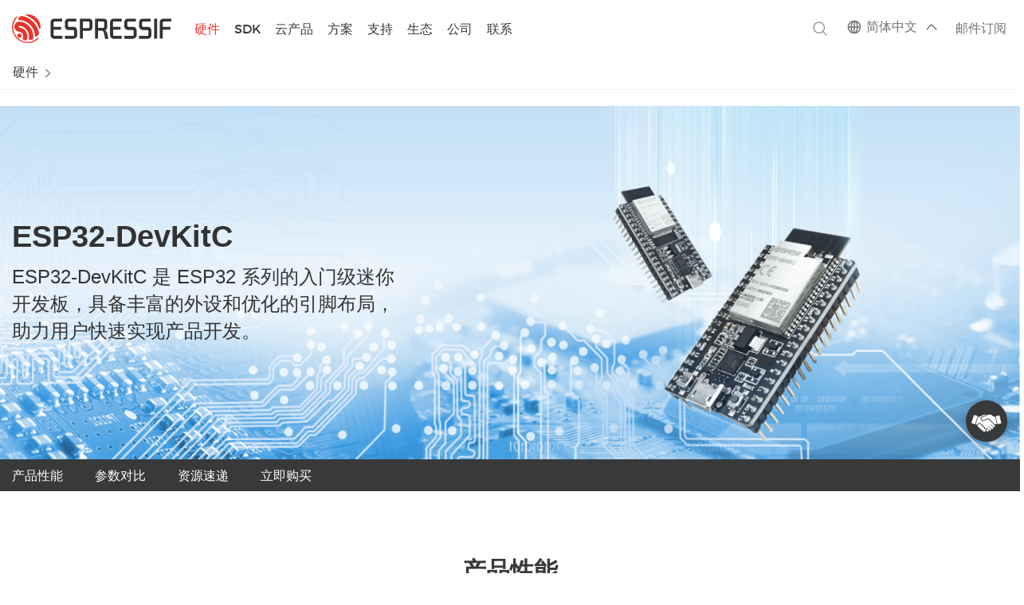

--- FILE ---
content_type: text/html; charset=utf-8
request_url: https://www.espressif.com.cn/zh-hans/products/devkits/esp32-devkitc
body_size: 17756
content:
<!DOCTYPE html PUBLIC "-//W3C//DTD XHTML+RDFa 1.0//EN"
  "http://www.w3.org/MarkUp/DTD/xhtml-rdfa-1.dtd">
<html lang="zh-hans" xmlns="http://www.w3.org/1999/xhtml" xml:lang="zh-hans" version="XHTML+RDFa 1.0" dir="ltr"
  xmlns:content="http://purl.org/rss/1.0/modules/content/"
  xmlns:dc="http://purl.org/dc/terms/"
  xmlns:foaf="http://xmlns.com/foaf/0.1/"
  xmlns:og="http://ogp.me/ns#"
  xmlns:rdfs="http://www.w3.org/2000/01/rdf-schema#"
  xmlns:sioc="http://rdfs.org/sioc/ns#"
  xmlns:sioct="http://rdfs.org/sioc/types#"
  xmlns:skos="http://www.w3.org/2004/02/skos/core#"
  xmlns:xsd="http://www.w3.org/2001/XMLSchema#"
  xmlns:article="http://ogp.me/ns/article#"
  xmlns:book="http://ogp.me/ns/book#"
  xmlns:profile="http://ogp.me/ns/profile#"
  xmlns:video="http://ogp.me/ns/video#">

<head profile="http://www.w3.org/1999/xhtml/vocab">
  <meta name="viewport" content="width=device-width, initial-scale=0.8">
<meta http-equiv="X-UA-Compatible" content="IE=edge" />
<meta name="baidu-site-verification" content="codeva-RVJY5pN9nA" />
<meta name="baidu-site-verification" content="codeva-3nEtPLtPSx" />

  <meta http-equiv="Content-Type" content="text/html; charset=utf-8" />
<link rel="shortcut icon" href="https://www.espressif.com.cn/sites/all/themes/espressif/favicon.ico" type="image/vnd.microsoft.icon" />
<meta name="description" content="ESP32-DevKitC 系列开发板是 ESP32 的迷你入门级开发板，具有丰富的外设、优化的引脚布局，助力用户实现无障碍开发！开发板已正式通过亚马逊 AWS 认证，用户可通过乐鑫的物联网开发框架 ESP-IDF，以及 FreeRTOS 系统轻松连接 AWS 服务。" />
<meta name="keywords" content="乐鑫，乐鑫科技，Espressif，Espressif Systems，乐鑫开发板，ESP32-DevKitC，MCU，SoC，Wi-Fi，高性价比，连接性，低功耗，物联网，IoT，AIoT，人工智能，AI，蓝牙，Bluetooth LE，BLE，低功耗蓝牙，Bluetooth，硬件，开发板，ESP，ESP32，ESP32-WROOM，ESP32-WROVER，ESP32-SOLO，乐鑫产品，半导体，亚马逊，Amazon，亚马逊认证，AWS， FreeRTOS，EVB" />
<meta name="generator" content="Drupal 7 (http://drupal.org)" />
<link rel="canonical" href="https://www.espressif.com.cn/zh-hans/products/devkits/esp32-devkitc" />
<link rel="shortlink" href="https://www.espressif.com.cn/zh-hans/node/1380" />
<meta property="og:site_name" content="乐鑫科技" />
<meta property="og:type" content="article" />
<meta property="og:url" content="https://www.espressif.com.cn/zh-hans/products/devkits/esp32-devkitc" />
<meta property="og:title" content="ESP32-DevKitC 开发板" />
<meta property="og:description" content="产品性能    参数对比    资源速递    立即购买" />
<meta property="og:updated_time" content="2020-10-20T15:07:45+08:00" />
<meta property="article:published_time" content="2017-01-06T15:53:30+08:00" />
<meta property="article:modified_time" content="2020-10-20T15:07:45+08:00" />
  <title>ESP32-DevKitC 开发板 | 乐鑫科技</title>
  <style type="text/css" media="all">
@import url("https://www.espressif.com.cn/modules/system/system.base.css?t97jyx");
@import url("https://www.espressif.com.cn/modules/system/system.menus.css?t97jyx");
@import url("https://www.espressif.com.cn/modules/system/system.messages.css?t97jyx");
@import url("https://www.espressif.com.cn/modules/system/system.theme.css?t97jyx");
</style>
<style type="text/css" media="all">
@import url("https://www.espressif.com.cn/sites/all/modules/jquery_update/replace/ui/themes/base/minified/jquery.ui.core.min.css?t97jyx");
@import url("https://www.espressif.com.cn/sites/all/modules/jquery_update/replace/ui/themes/base/minified/jquery.ui.theme.min.css?t97jyx");
@import url("https://www.espressif.com.cn/sites/all/modules/jquery_update/replace/ui/themes/base/minified/jquery.ui.button.min.css?t97jyx");
@import url("https://www.espressif.com.cn/sites/all/modules/jquery_update/replace/ui/themes/base/minified/jquery.ui.resizable.min.css?t97jyx");
@import url("https://www.espressif.com.cn/sites/all/modules/jquery_update/replace/ui/themes/base/minified/jquery.ui.dialog.min.css?t97jyx");
</style>
<style type="text/css" media="all">
@import url("https://www.espressif.com.cn/sites/all/modules/calendar/css/calendar_multiday.css?t97jyx");
@import url("https://www.espressif.com.cn/modules/comment/comment.css?t97jyx");
@import url("https://www.espressif.com.cn/sites/all/modules/date/date_api/date.css?t97jyx");
@import url("https://www.espressif.com.cn/sites/all/modules/date/date_popup/themes/datepicker.1.7.css?t97jyx");
@import url("https://www.espressif.com.cn/modules/field/theme/field.css?t97jyx");
@import url("https://www.espressif.com.cn/modules/node/node.css?t97jyx");
@import url("https://www.espressif.com.cn/modules/search/search.css?t97jyx");
@import url("https://www.espressif.com.cn/modules/user/user.css?t97jyx");
@import url("https://www.espressif.com.cn/sites/all/modules/views/css/views.css?t97jyx");
</style>
<style type="text/css" media="all">
@import url("https://www.espressif.com.cn/sites/all/modules/ctools/css/ctools.css?t97jyx");
@import url("https://www.espressif.com.cn/sites/all/libraries/syntaxhighlighter_3.0.83/styles/shCore.css?t97jyx");
@import url("https://www.espressif.com.cn/sites/all/libraries/syntaxhighlighter_3.0.83/styles/shThemeDefault.css?t97jyx");
@import url("https://www.espressif.com.cn/sites/all/modules/syntaxhighlighter_insert/syntaxhighlighter_insert_wysiwyg/syntaxhighlighter_insert_wysiwyg.css?t97jyx");
@import url("https://www.espressif.com.cn/modules/locale/locale.css?t97jyx");
</style>
<style type="text/css" media="all">
@import url("https://www.espressif.com.cn/sites/all/themes/espressif/css/flexslider.css?t97jyx");
@import url("https://www.espressif.com.cn/sites/all/themes/espressif/css/jquery.mCustomScrollbar.css?t97jyx");
@import url("https://www.espressif.com.cn/sites/all/themes/espressif/css/style.css?t97jyx");
@import url("https://www.espressif.com.cn/sites/all/themes/espressif/css/ie.css?t97jyx");
@import url("https://www.espressif.com.cn/sites/all/themes/espressif/css/responsive.css?t97jyx");
@import url("https://www.espressif.com.cn/sites/all/themes/espressif/css/zone.min.css?t97jyx");
@import url("https://www.espressif.com.cn/sites/all/themes/espressif/css/googlecloudiot.css?t97jyx");
@import url("https://www.espressif.com.cn/sites/all/themes/espressif/css/events.min.css?t97jyx");
@import url("https://www.espressif.com.cn/sites/all/themes/espressif/css/fixed-menu.css?t97jyx");
@import url("https://www.espressif.com.cn/sites/all/themes/espressif/css/espressif-custom.css?t97jyx");
</style>
  <script type="text/javascript" src="https://www.espressif.com.cn/sites/all/modules/jquery_update/replace/jquery/1.8/jquery.min.js?v=1.8.3"></script>
<script type="text/javascript" src="https://www.espressif.com.cn/misc/jquery.once.js?v=1.2"></script>
<script type="text/javascript" src="https://www.espressif.com.cn/misc/drupal.js?t97jyx"></script>
<script type="text/javascript" src="https://www.espressif.com.cn/sites/all/modules/jquery_update/replace/ui/ui/minified/jquery.ui.core.min.js?v=1.10.2"></script>
<script type="text/javascript" src="https://www.espressif.com.cn/sites/all/modules/jquery_update/replace/ui/ui/minified/jquery.ui.widget.min.js?v=1.10.2"></script>
<script type="text/javascript" src="https://www.espressif.com.cn/sites/all/modules/syntaxhighlighter_insert/syntaxhighlighter_insert.utils.js?t97jyx"></script>
<script type="text/javascript" src="https://www.espressif.com.cn/sites/all/modules/syntaxhighlighter_insert/syntaxhighlighter_insert.js?t97jyx"></script>
<script type="text/javascript" src="https://www.espressif.com.cn/sites/all/modules/waypoints/waypoints.min.js?v=1.0.2"></script>
<script type="text/javascript" src="https://www.espressif.com.cn/sites/all/modules/jquery_update/replace/ui/ui/minified/jquery.ui.button.min.js?v=1.10.2"></script>
<script type="text/javascript" src="https://www.espressif.com.cn/sites/all/modules/jquery_update/replace/ui/ui/minified/jquery.ui.mouse.min.js?v=1.10.2"></script>
<script type="text/javascript" src="https://www.espressif.com.cn/sites/all/modules/jquery_update/replace/ui/ui/minified/jquery.ui.draggable.min.js?v=1.10.2"></script>
<script type="text/javascript" src="https://www.espressif.com.cn/sites/all/modules/jquery_update/replace/ui/ui/minified/jquery.ui.position.min.js?v=1.10.2"></script>
<script type="text/javascript" src="https://www.espressif.com.cn/sites/all/modules/jquery_update/replace/ui/ui/minified/jquery.ui.resizable.min.js?v=1.10.2"></script>
<script type="text/javascript" src="https://www.espressif.com.cn/sites/all/modules/jquery_update/replace/ui/ui/minified/jquery.ui.dialog.min.js?v=1.10.2"></script>
<script type="text/javascript" src="https://www.espressif.com.cn/sites/all/libraries/syntaxhighlighter_3.0.83/scripts/shCore.js?t97jyx"></script>
<script type="text/javascript" src="https://www.espressif.com.cn/sites/all/libraries/syntaxhighlighter_3.0.83/scripts/shLegacy.js?t97jyx"></script>
<script type="text/javascript" src="https://www.espressif.com.cn/sites/all/libraries/syntaxhighlighter_3.0.83/scripts/shBrushCpp.js?t97jyx"></script>
<script type="text/javascript" src="https://www.espressif.com.cn/sites/all/libraries/syntaxhighlighter_3.0.83/scripts/shBrushPerl.js?t97jyx"></script>
<script type="text/javascript" src="https://www.espressif.com.cn/sites/all/libraries/syntaxhighlighter_3.0.83/scripts/shBrushPhp.js?t97jyx"></script>
<script type="text/javascript" src="https://www.espressif.com.cn/sites/all/libraries/syntaxhighlighter_3.0.83/scripts/shBrushPowerShell.js?t97jyx"></script>
<script type="text/javascript" src="https://www.espressif.com.cn/sites/all/libraries/syntaxhighlighter_3.0.83/scripts/shBrushSql.js?t97jyx"></script>
<script type="text/javascript" src="https://www.espressif.com.cn/sites/default/files/languages/zh-hans_4OKuQOQPbsXDkHMyp4KHdaSVDQ14AsiLm4OLpp-44_k.js?t97jyx"></script>
<script type="text/javascript" src="https://www.espressif.com.cn/sites/all/modules/google_analytics/googleanalytics.js?t97jyx"></script>
<script type="text/javascript">
<!--//--><![CDATA[//><!--
(function(i,s,o,g,r,a,m){i["GoogleAnalyticsObject"]=r;i[r]=i[r]||function(){(i[r].q=i[r].q||[]).push(arguments)},i[r].l=1*new Date();a=s.createElement(o),m=s.getElementsByTagName(o)[0];a.async=1;a.src=g;m.parentNode.insertBefore(a,m)})(window,document,"script","https://www.espressif.com.cn/sites/default/files/googleanalytics/analytics.js?t97jyx","ga");ga("create", "UA-170477945-1", {"cookieDomain":"auto"});ga("set", "anonymizeIp", true);ga("send", "pageview");
//--><!]]>
</script>
<script type="text/javascript" src="https://www.espressif.com.cn/sites/all/themes/espressif/js/validate.js?t97jyx"></script>
<script type="text/javascript" src="https://www.espressif.com.cn/sites/all/themes/espressif/js/jquery.metadata.js?t97jyx"></script>
<script type="text/javascript" src="https://www.espressif.com.cn/sites/all/themes/espressif/js/masonry.pkgd.min.js?t97jyx"></script>
<script type="text/javascript" src="https://www.espressif.com.cn/sites/all/themes/espressif/js/icheck.min.js?t97jyx"></script>
<script type="text/javascript" src="https://www.espressif.com.cn/sites/all/themes/espressif/js/jquery.ellipsis.js?t97jyx"></script>
<script type="text/javascript" src="https://www.espressif.com.cn/sites/all/themes/espressif/js/jquery.mCustomScrollbar.js?t97jyx"></script>
<script type="text/javascript" src="https://www.espressif.com.cn/sites/all/themes/espressif/js/jquery.flexslider-min.js?t97jyx"></script>
<script type="text/javascript" src="https://www.espressif.com.cn/sites/all/themes/espressif/js/jquery.jplayer.min.js?t97jyx"></script>
<script type="text/javascript" src="https://www.espressif.com.cn/sites/all/themes/espressif/js/jquery.dragscroll.min.js?t97jyx"></script>
<script type="text/javascript" src="https://www.espressif.com.cn/sites/all/themes/espressif/js/all.js?t97jyx"></script>
<script type="text/javascript">
<!--//--><![CDATA[//><!--
jQuery.extend(Drupal.settings, {"basePath":"\/","pathPrefix":"zh-hans\/","ajaxPageState":{"theme":"espressif","theme_token":"7Zk39kSHh-_JNxfGxaqEqXNXRE5O1-YTs7N2MztegrM","js":{"sites\/all\/modules\/syntaxhighlighter\/syntaxhighlighter.min.js":1,"sites\/all\/modules\/browserclass\/browserclass.js":1,"sites\/all\/modules\/jquery_update\/replace\/jquery\/1.8\/jquery.min.js":1,"misc\/jquery.once.js":1,"misc\/drupal.js":1,"sites\/all\/modules\/jquery_update\/replace\/ui\/ui\/minified\/jquery.ui.core.min.js":1,"sites\/all\/modules\/jquery_update\/replace\/ui\/ui\/minified\/jquery.ui.widget.min.js":1,"sites\/all\/modules\/syntaxhighlighter_insert\/syntaxhighlighter_insert.utils.js":1,"sites\/all\/modules\/syntaxhighlighter_insert\/syntaxhighlighter_insert.js":1,"sites\/all\/modules\/waypoints\/waypoints.min.js":1,"sites\/all\/modules\/jquery_update\/replace\/ui\/ui\/minified\/jquery.ui.button.min.js":1,"sites\/all\/modules\/jquery_update\/replace\/ui\/ui\/minified\/jquery.ui.mouse.min.js":1,"sites\/all\/modules\/jquery_update\/replace\/ui\/ui\/minified\/jquery.ui.draggable.min.js":1,"sites\/all\/modules\/jquery_update\/replace\/ui\/ui\/minified\/jquery.ui.position.min.js":1,"sites\/all\/modules\/jquery_update\/replace\/ui\/ui\/minified\/jquery.ui.resizable.min.js":1,"sites\/all\/modules\/jquery_update\/replace\/ui\/ui\/minified\/jquery.ui.dialog.min.js":1,"sites\/all\/libraries\/syntaxhighlighter_3.0.83\/scripts\/shCore.js":1,"sites\/all\/libraries\/syntaxhighlighter_3.0.83\/scripts\/shLegacy.js":1,"sites\/all\/libraries\/syntaxhighlighter_3.0.83\/scripts\/shBrushCpp.js":1,"sites\/all\/libraries\/syntaxhighlighter_3.0.83\/scripts\/shBrushPerl.js":1,"sites\/all\/libraries\/syntaxhighlighter_3.0.83\/scripts\/shBrushPhp.js":1,"sites\/all\/libraries\/syntaxhighlighter_3.0.83\/scripts\/shBrushPowerShell.js":1,"sites\/all\/libraries\/syntaxhighlighter_3.0.83\/scripts\/shBrushSql.js":1,"public:\/\/languages\/zh-hans_4OKuQOQPbsXDkHMyp4KHdaSVDQ14AsiLm4OLpp-44_k.js":1,"sites\/all\/modules\/google_analytics\/googleanalytics.js":1,"0":1,"sites\/all\/themes\/espressif\/js\/validate.js":1,"sites\/all\/themes\/espressif\/js\/jquery.metadata.js":1,"sites\/all\/themes\/espressif\/js\/masonry.pkgd.min.js":1,"sites\/all\/themes\/espressif\/js\/icheck.min.js":1,"sites\/all\/themes\/espressif\/js\/jquery.ellipsis.js":1,"sites\/all\/themes\/espressif\/js\/jquery.mCustomScrollbar.js":1,"sites\/all\/themes\/espressif\/js\/jquery.flexslider-min.js":1,"sites\/all\/themes\/espressif\/js\/jquery.jplayer.min.js":1,"sites\/all\/themes\/espressif\/js\/jquery.dragscroll.min.js":1,"sites\/all\/themes\/espressif\/js\/all.js":1},"css":{"modules\/system\/system.base.css":1,"modules\/system\/system.menus.css":1,"modules\/system\/system.messages.css":1,"modules\/system\/system.theme.css":1,"misc\/ui\/jquery.ui.core.css":1,"misc\/ui\/jquery.ui.theme.css":1,"misc\/ui\/jquery.ui.button.css":1,"misc\/ui\/jquery.ui.resizable.css":1,"misc\/ui\/jquery.ui.dialog.css":1,"sites\/all\/modules\/calendar\/css\/calendar_multiday.css":1,"modules\/comment\/comment.css":1,"sites\/all\/modules\/date\/date_api\/date.css":1,"sites\/all\/modules\/date\/date_popup\/themes\/datepicker.1.7.css":1,"modules\/field\/theme\/field.css":1,"modules\/node\/node.css":1,"modules\/search\/search.css":1,"modules\/user\/user.css":1,"sites\/all\/modules\/views\/css\/views.css":1,"sites\/all\/modules\/ctools\/css\/ctools.css":1,"sites\/all\/libraries\/syntaxhighlighter_3.0.83\/styles\/shCore.css":1,"sites\/all\/libraries\/syntaxhighlighter_3.0.83\/styles\/shThemeDefault.css":1,"sites\/all\/modules\/syntaxhighlighter_insert\/syntaxhighlighter_insert_wysiwyg\/syntaxhighlighter_insert_wysiwyg.css":1,"modules\/locale\/locale.css":1,"sites\/all\/themes\/espressif\/css\/flexslider.css":1,"sites\/all\/themes\/espressif\/css\/jquery.mCustomScrollbar.css":1,"sites\/all\/themes\/espressif\/css\/jquery.blue.monday.min.css":1,"sites\/all\/themes\/espressif\/css\/style.css":1,"sites\/all\/themes\/espressif\/css\/ie.css":1,"sites\/all\/themes\/espressif\/css\/responsive.css":1,"sites\/all\/themes\/espressif\/css\/zone.min.css":1,"sites\/all\/themes\/espressif\/css\/googlecloudiot.css":1,"sites\/all\/themes\/espressif\/css\/events.min.css":1,"sites\/all\/themes\/espressif\/css\/fixed-menu.css":1,"sites\/all\/themes\/espressif\/css\/espressif-custom.css":1,"sites\/all\/themes\/espressif\/css\/print.css":1}},"syntaxhighlighter":{"legacyMode":true},"syntaxhighlighter_insert_wysiwyg":{"current_form":"form-GFK_BVvEvyEEl_E3KLWvteuMYZzzrWjPyF55dfDTFBI"},"googleanalytics":{"trackOutbound":1,"trackMailto":1,"trackDownload":1,"trackDownloadExtensions":"7z|aac|arc|arj|asf|asx|avi|bin|csv|doc(x|m)?|dot(x|m)?|exe|flv|gif|gz|gzip|hqx|jar|jpe?g|js|mp(2|3|4|e?g)|mov(ie)?|msi|msp|pdf|phps|png|ppt(x|m)?|pot(x|m)?|pps(x|m)?|ppam|sld(x|m)?|thmx|qtm?|ra(m|r)?|sea|sit|tar|tgz|torrent|txt|wav|wma|wmv|wpd|xls(x|m|b)?|xlt(x|m)|xlam|xml|z|zip"},"urlIsAjaxTrusted":{"\/zh-hans\/products\/devkits\/esp32-devkitc":true}});
//--><!]]>
</script>
  <link href="/sites/all/themes/espressif/css/jplayer.blue.monday.min.css" rel="stylesheet" type="text/css" />
  <!-- Google tag (gtag.js) --> 
  <script async src="https://www.googletagmanager.com/gtag/js?id=G-3GYKJ0JPL6"></script> <script> window.dataLayer = window.dataLayer || []; function gtag(){dataLayer.push(arguments);} gtag('js', new Date()); gtag('config', 'G-3GYKJ0JPL6'); </script>
</head>
<body class="html not-front not-logged-in no-sidebars page-node page-node- page-node-1380 node-type-page user-role-anonymous-user i18n-zh-hans" >
  <div id="skip-link">
    <a href="#main-content" class="element-invisible element-focusable">跳转到主要内容</a>
  </div>
    <script>
  if (window.location.pathname == "/zh-hans/join-us/job-search" || window.location.pathname == "/en/join-us/job-search" || window.location.pathname == "/join-us/job-search") {
    function getJobSearchUrlParam (name) {
        var reg = new RegExp("(^|&)" + name + "=([^&]*)(&|$)"); //构造一个含有目标参数的正则表达式对象
        var r = window.location.search.substr(1).match(reg);  //匹配目标参数
        if (r != null) {
            return unescape(r[2]);
        }
        return null; //返回参数值
    }
    var thisURL = window.location.href;
    var paramVal = getJobSearchUrlParam('field_classification_value');
    if (paramVal ==='Internship') {
        thisURL = thisURL.replace(`field_classification_value=Internship`, 'field_classification_value=Campus');
        if (window.history.replaceState) {
            window.history.replaceState(null, null, thisURL);
        }
    } else if (paramVal == 'Campus') {
        thisURL = thisURL.replace(`field_classification_value=Campus`, 'field_classification_value=Internship');
        setTimeout(function() {
          window.location.href = thisURL;
        }, 100)
    }
    
  }
</script>
<link href="/sites/all/themes/espressif/css/new-espressif.css?v=5.999" rel="stylesheet" type="text/css" />
<link href="/sites/all/themes/espressif/css/new-menu.css?v=3.23" rel="stylesheet" type="text/css" />
<div id="page-wrapper"><div id="page">

  <div id="header-nav" class="without-secondary-menu"><div class="section clearfix">

          <a href="/zh-hans" title="首页" rel="home" id="logo">
        <img src="https://www.espressif.com.cn/sites/all/themes/espressif/logo-black.svg" alt="首页" />
      </a>
             <div class="menu-wrap">
         <div class="region region-header">
    <div id="block-menu-block-1" class="block block-menu-block new-main-menu">

    <h2>主菜单</h2>
  
  <div class="content">
    <div class="menu-block-wrapper menu-block-1 menu-name-main-menu parent-mlid-0 menu-level-1">
  <ul class="menu"><li class="first leaf menu-mlid-630"><a href="/zh-hans" class="m-home">首页</a></li>
<li class="expanded active-trail menu-mlid-1701" id="product-new-menu"><a href="javascript: void(0);" class="m-new-products active-trail">硬件</a><ul class="menu"><li class="first expanded menu-mlid-2169" id="m-product-overview-menu"><a href="javascript: void(0);" class="m-product-overview">产品概览</a><ul class="menu"><li class="first leaf menu-mlid-2171"><a href="/zh-hans/products/socs">芯片</a></li>
<li class="leaf menu-mlid-2175"><a href="/zh-hans/products/modules">模组</a></li>
<li class="expanded menu-mlid-2177"><a href="javascript: void(0);" id="devkits-menu-wrap" class="devkits-menu-wrap">开发板</a><ul class="menu"><li class="first leaf menu-mlid-3187"><a href="/zh-hans/products/devkits">Espressif</a></li>
<li class="last leaf menu-mlid-3185"><a href="https://m5stack.com/zh-cn/">M5Stack</a></li>
</ul></li>
<li class="leaf menu-mlid-2179"><a href="/zh-hans/products/equipment/production-testing-equipment/overview">配件</a></li>
<li class="last leaf menu-mlid-2181"><a href="https://products.espressif.com/#/?language=zh" class="product-selector-menu">产品选型工具</a></li>
</ul></li>
<li class="last expanded menu-mlid-2185" id="esp32-wrap-menu-main"><a href="javascript: void(0);" class="esp32-wrap-menu">ESP32-Wrap</a><ul class="menu"><li class="first expanded menu-mlid-2435 active"><a href="javascript: void(0);" class="esp32-p-menu">ESP32-P</a><ul class="menu"><li class="first last leaf menu-mlid-2439"><a href="/zh-hans/products/socs/esp32-p4" title="具备丰富 IO 连接、HMI 和出色安全特性的高性能 SoC" class="esp32-wrap-menu-submenu esp32-p4-menu">ESP32-P4</a></li>
</ul></li>
<li class="expanded menu-mlid-2191"><a href="javascript: void(0);">ESP32-S</a><ul class="menu"><li class="first leaf menu-mlid-2197"><a href="/zh-hans/products/socs/esp32-s3" title="功能强大的 AI SoC，外设丰富，适用于 HMI 应用" class="esp32-wrap-menu-submenu esp32-s3-menu wifi-4 blufi">ESP32-S3</a></li>
<li class="last leaf menu-mlid-2195"><a href="/zh-hans/products/socs/esp32-s2" title="安全可靠的 Wi-Fi SoC，I/O 功能丰富" class="esp32-wrap-menu-submenu esp32-s2-menu wifi-4">ESP32-S2</a></li>
</ul></li>
<li class="expanded menu-mlid-2199"><a href="javascript: void(0);" class="esp32-c-menu">ESP32-C</a><ul class="menu"><li class="first leaf menu-mlid-2205"><a href="/zh-hans/products/socs/esp32-c6" title="低功耗 Wi-Fi 6 SoC，具备增强的连接性能" class="esp32-wrap-menu-submenu esp32-c6-menu wifi-6 blufi icon-1 icon-2">ESP32-C6</a></li>
<li class="leaf menu-mlid-2469"><a href="/zh-hans/products/socs/esp32-c61" title="高性价比 Wi-Fi 6 芯片" class="esp32-wrap-menu-submenu esp32-c61-menu wifi-6 blufi">ESP32-C61</a></li>
<li class="leaf menu-mlid-2447"><a href="/zh-hans/products/socs/esp32-c5" title="支持 2.4 &amp; 5 GHz 双频 Wi-Fi 6 的 RISC-V MCU" class="esp32-wrap-menu-submenu esp32-c5-menu wifi-6 blufi icon-1 icon-2">ESP32-C5</a></li>
<li class="leaf menu-mlid-2203"><a href="/zh-hans/products/socs/esp32-c3" title="高性价比 RISC-V SoC，适用于安全的 IoT 应用" class="esp32-wrap-menu-submenu esp32-c3-menu wifi-4 blufi">ESP32-C3</a></li>
<li class="last leaf menu-mlid-2201"><a href="/zh-hans/products/socs/esp32-c2" title="小尺寸、低成本 SoC，适用于简单的 IoT 应用" class="esp32-wrap-menu-submenu esp32-c2-menu wifi-4 blufi">ESP32-C2</a></li>
</ul></li>
<li class="expanded menu-mlid-2207"><a href="javascript: void(0);" class="esp32-h-menu">ESP32-H</a><ul class="menu"><li class="first last leaf menu-mlid-2209"><a href="/zh-hans/products/socs/esp32-h2" title="低功耗且安全的 IEEE 802.15.4 SoC" class="esp32-wrap-menu-submenu esp32-h2-menu blufi icon-1 icon-2">ESP32-H2</a></li>
</ul></li>
<li class="expanded menu-mlid-2211"><a href="javascript: void(0);" class="esp32-menu">ESP32</a><ul class="menu"><li class="first last leaf menu-mlid-2213"><a href="/zh-hans/products/socs/esp32" title="革命性 Wi-Fi + Bluetooth SoC，适用于 IoT 应用" class="esp32-wrap-menu-submenu esp32-32-menu wifi-4 blufi">ESP32</a></li>
</ul></li>
<li class="last expanded menu-mlid-2217"><a href="javascript: void(0);" class="esp8266-menu">ESP8266</a><ul class="menu"><li class="first last leaf menu-mlid-2219"><a href="/zh-hans/products/socs/esp8266" title="建议升级至 ESP32-C2 (ESP8684)" class="esp32-wrap-menu-submenu esp32-8266-menu wifi-4">ESP8266</a></li>
</ul></li>
</ul></li>
</ul></li>
<li class="expanded menu-mlid-1737" id="m-sdks-menu"><a href="javascript: void(0);" class="m-sdks">SDK</a><ul class="menu"><li class="first expanded menu-mlid-1873 three-level-menu-new pointer"><a href="/zh-hans/products/sdks/esp-idf" title="官方物联网开发框架" class="sdk-menu menu-desc esp-idf-menu">ESP-IDF</a><ul class="menu"><li class="first last leaf menu-mlid-2075"><a href="https://components.espressif.com/">IDF 组件管理工具</a></li>
</ul></li>
<li class="leaf menu-mlid-1888"><a href="https://www.espressif.com/zh-hans/solutions/device-connectivity/esp-matter-solution#sdk-for-matter" title="构建 Matter 兼容设备的简化 API 和所需工具" class="sdk-menu menu-desc esp-matter-sdk-menu">ESP-Matter SDK</a></li>
<li class="leaf menu-mlid-2477"><a href="/zh-hans/sdks/esp-zephyr" title="专为物联网和嵌入式应用设计的实时操作系统" class="sdk-menu menu-desc esp-zephyr-sdk-menu">Zephyr® for Espressif</a></li>
<li class="leaf menu-mlid-1879"><a href="/zh-hans/sdks/esp-arduino" title="为 ESP32 提供 Arduino IDE 和开发支持" class="sdk-menu menu-desc esp-arduino-sdk-menu">ESP-Arduino</a></li>
<li class="expanded menu-mlid-1890"><a href="https://github.com/espressif/esp-at" title="将 ESP SoC 集成至应用的 AT 指令" class="sdk-menu menu-desc esp-at-sdk-menu">ESP-AT</a><ul class="menu"><li class="first leaf menu-mlid-1892"><a href="/zh-hans/products/sdks/esp-at/overview">概览</a></li>
<li class="last leaf menu-mlid-1893"><a href="/zh-hans/products/sdks/esp-at/resource">资源</a></li>
</ul></li>
<li class="leaf menu-mlid-2243"><a href="https://github.com/espressif/esp-hosted" title="将 ESP SoC 作为协处理器" class="sdk-menu menu-desc esp-hosted-sdk-menu">ESP-HOSTED</a></li>
<li class="leaf menu-mlid-2245"><a href="https://github.com/espressif/esp-adf" title="官方音频开发框架" class="sdk-menu menu-desc esp-adf-sdk-menu">ESP-ADF</a></li>
<li class="leaf menu-mlid-2264"><a href="/zh-hans/sdks/esp-mesh-lite" title="基于 Wi-Fi 协议的 Mesh 组网方案" class="sdk-menu menu-desc esp-mesh-lite-menu">ESP-Mesh-Lite</a></li>
<li class="leaf menu-mlid-1878"><a href="https://github.com/espressif/esp-homekit-sdk" title="Apple HomeKit 认证的配件开发框架" class="sdk-menu menu-desc esp-homekit-sdk-menu">ESP HomeKit SDK</a></li>
<li class="last leaf menu-mlid-2481"><a href="/zh-hans/products/sdks/esp-idf/esp-ble-mesh" title="SIG 全功能认证的蓝牙 Mesh 协议栈" class="sdk-menu menu-desc esp-ble-mesh-menu">ESP-BLE-MESH</a></li>
</ul></li>
<li class="expanded menu-mlid-2293" id="cloud-menu"><a href="javascript: void(0);" class="m-cloud">云产品</a><ul class="menu"><li class="first expanded menu-mlid-2355 special-menu-link"><a href="javascript: void(0);" id="special-menu" class="special-menu">Special Menu</a><ul class="menu"><li class="first leaf menu-mlid-2357 private-cloud-platform" id="private-cloud-platform"><a href="https://rainmaker.espressif.com/zh-hans/" title="私有云平台，赋能客户以极少的代码、高安全的方式构建 AIoT 方案" class="private-cloud-platform">ESP RainMaker®</a></li>
<li class="last leaf menu-mlid-2359 private-insights-platform" id="private-insights-platform"><a href="https://insights.espressif.com/" title="远程设备诊断解决方案，监测现场部署设备的健康状况" class="private-insights-platform">ESP Insights</a></li>
</ul></li>
<li class="last expanded menu-mlid-2361 cloud-menu-link"><a href="javascript: void(0);" id="cloud-menu" class="cloud-menu">Cloud Menu</a><ul class="menu"><li class="first expanded menu-mlid-2363 m-esp-rainmaker-link"><a href="javascript: void(0);" class="m-esp-rainmaker">ESP RainMaker®</a><ul class="menu"><li class="first leaf menu-mlid-2365"><a href="https://rainmaker.espressif.com/zh-hans/">产品主页</a></li>
<li class="leaf menu-mlid-2367"><a href="https://www.espressif.com/sites/default/files/RainMaker/ESP RainMaker Product Brief_CN.pdf">产品简介</a></li>
<li class="leaf menu-mlid-2369"><a href="https://zhuanlan.zhihu.com/p/661645664">技术博客</a></li>
<li class="last leaf menu-mlid-2371"><a href="https://customerstories.rainmaker.espressif.com/zh/">客户成功案例</a></li>
</ul></li>
<li class="expanded menu-mlid-2373 m-esp-insights-link"><a href="javascript: void(0);" class="m-esp-insights">ESP Insights</a><ul class="menu"><li class="first leaf menu-mlid-2375"><a href="https://insights.espressif.com/">产品主页</a></li>
<li class="leaf menu-mlid-2377"><a href="https://zhuanlan.zhihu.com/p/664298621">技术博客</a></li>
<li class="leaf menu-mlid-2379"><a href="https://github.com/espressif/esp-insights#getting-started">快速开始</a></li>
<li class="last leaf menu-mlid-2381"><a href="https://dashboard.insights.espressif.com/">管理看板</a></li>
</ul></li>
<li class="expanded menu-mlid-2383 m-cloud-services-link"><a href="javascript: void(0);" class="m-cloud-services">云服务</a><ul class="menu"><li class="first leaf menu-mlid-2385"><a href="/zh-hans/support/services" rel="cloud-services">技术维护 &amp; 功能迭代</a></li>
<li class="leaf menu-mlid-2387"><a href="/zh-hans/support/services" rel="cloud-services">工具支持</a></li>
<li class="last leaf menu-mlid-2389"><a href="/zh-hans/support/services" rel="cloud-services">方案咨询 &amp; 定制</a></li>
</ul></li>
<li class="expanded menu-mlid-2391 m-develop-resources-link"><a href="javascript: void(0);" class="m-develop-resources">开发资源</a><ul class="menu"><li class="first leaf menu-mlid-2393"><a href="https://rainmaker.espressif.com/zh-hans/docs/intro">快速开始</a></li>
<li class="leaf menu-mlid-2395"><a href="https://github.com/espressif/esp-rainmaker">GitHub 仓库</a></li>
<li class="expanded menu-mlid-2397"><a href="javascript: void(0);" id="m-sub-client-apps" class="m-sub-client-apps">客户端 APP</a><ul class="menu"><li class="first leaf menu-mlid-2399"><a href="https://rainmaker.espressif.com/zh-hans/docs/nova-intro/">Nova Home（可提供源码）</a></li>
<li class="last leaf menu-mlid-2401"><a href="https://github.com/espressif/esp-rainmaker#phone-apps">ESP RainMaker（完全开源）</a></li>
</ul></li>
<li class="last leaf menu-mlid-2403"><a href="https://dashboard.rainmaker.espressif.com/login">管理看板（公版）</a></li>
</ul></li>
<li class="last expanded menu-mlid-2405 m-solution-integration-link"><a href="javascript: void(0);" class="m-solution-integration">方案融合</a><ul class="menu"><li class="first leaf menu-mlid-2407"><a href="https://www.espressif.com/zh-hans/news/RainMaker_Matter_Fabric" title="快速构建自主品牌的 Matter 生态" class="cloud-menu menu-desc matter-fabric-menu">Matter Fabric</a></li>
<li class="leaf menu-mlid-2409"><a href="/zh-hans/sdks/esp-mesh-lite" title="对 Mesh 网络中的设备实现云端远程群控" rel="group-control" class="cloud-menu menu-desc esp-mesh-lite-menu">ESP-Mesh-Lite</a></li>
<li class="last leaf menu-mlid-2411"><a href="/zh-hans/solutions/device-connectivity/esp-aws-iot-expresslink" title="构建基于 AWS IoT 的云连接设备" class="cloud-menu menu-desc aws-iot-expresslink-menu">AWS IoT ExpressLink</a></li>
</ul></li>
</ul></li>
</ul></li>
<li class="expanded menu-mlid-1702" id="solution-menu"><a href="javascript: void(0);" class="m-solution">方案</a><ul class="menu"><li class="first expanded menu-mlid-2221 special-menu-link"><a href="javascript: void(0);" class="special-menu">Special Menu</a><ul class="menu"><li class="first leaf menu-mlid-2223 esp-matter-offerings" id="esp-matter-offerings"><a href="/zh-hans/solutions/device-connectivity/esp-matter-solution" title="SoC、软件和服务，助力客户轻松构建各类支持 Matter 的智能家居设备" class="esp-matter-offerings">全面的 Matter 方案</a></li>
<li class="last leaf menu-mlid-3177 m-product-security" id="m-product-security"><a href="/zh-hans/solutions/product-security" title="产品安全一站式信息中心，涵盖解决方案、认证、技术文档与事件响应" class="m-product-security">产品安全</a></li>
</ul></li>
<li class="last expanded menu-mlid-2227 solutions-menu-link"><a href="javascript: void(0);" id="solutions-menu" class="solutions-menu">Solutions Menu</a><ul class="menu"><li class="first expanded menu-mlid-1857 m-device-connectivity-link"><a href="javascript: void(0);" class="m-device-connectivity">设备连接</a><ul class="menu"><li class="first leaf menu-mlid-1908"><a href="https://insights.espressif.com/">设备远程调试平台 (ESP Insights)</a></li>
<li class="leaf menu-mlid-1981"><a href="/zh-hans/solutions/device-connectivity/ack-solution">ACK 方案 (Alexa Connect Kit)</a></li>
<li class="leaf menu-mlid-2016"><a href="/zh-hans/solutions/device-connectivity/acs-solution">ACS 方案 (Amazon Common Software)</a></li>
<li class="last leaf menu-mlid-2030"><a href="/zh-hans/solutions/device-connectivity/esp-aws-iot-expresslink">ESP AWS IoT ExpressLink 方案</a></li>
</ul></li>
<li class="expanded menu-mlid-2049 low-power-solutions-link"><a href="javascript: void(0);" class="low-power-solutions">低功耗方案</a><ul class="menu"><li class="first leaf menu-mlid-2117"><a href="/zh-hans/solutions/low-power-solutions/esp-now">无线通信协议 (ESP-NOW)</a></li>
<li class="last leaf menu-mlid-2291"><a href="/zh-hans/solutions/low-power-solutions/esp-smart-switch">Wi-Fi 单火线智能开关方案</a></li>
</ul></li>
<li class="expanded menu-mlid-1855 m-hmi-link"><a href="javascript: void(0);" class="m-hmi">HMI 人机交互</a><ul class="menu"><li class="first last leaf menu-mlid-1907"><a href="/zh-hans/solutions/hmi/smart-displays">HMI 智能屏</a></li>
</ul></li>
<li class="expanded menu-mlid-1852 m-audio-solutions-link"><a href="javascript: void(0);" class="m-audio-solutions">智能音频</a><ul class="menu"><li class="first last leaf menu-mlid-2018"><a href="/zh-hans/solutions/audio-solutions/esp-afe">乐鑫声学前端算法 (ESP AFE)</a></li>
</ul></li>
<li class="expanded menu-mlid-1853 m-face-recognition-link"><a href="javascript: void(0);" class="m-face-recognition">AI 方案</a><ul class="menu"><li class="first expanded menu-mlid-2483"><a href="javascript: void(0);" class="m-sub-ai-modules">AI 大模型</a><ul class="menu"><li class="first last leaf menu-mlid-2485"><a href="/zh-hans/ecosystem/largelanguagemodel">豆包大模型 LLM 方案</a></li>
</ul></li>
<li class="leaf menu-mlid-1906"><a href="/zh-hans/products/devkits/esp-eye/overview?id=esp-who-wrap" rel="esp-who-wrap">人脸检测 (ESP-WHO)</a></li>
<li class="last expanded menu-mlid-2233"><a href="/zh-hans/solutions/audio-solutions/esp-skainet/overview">语音助手 (ESP-SR)</a><ul class="menu"><li class="first leaf menu-mlid-2235"><a href="/zh-hans/node/4189">概览</a></li>
<li class="last leaf menu-mlid-2237"><a href="/zh-hans/node/4191">资源</a></li>
</ul></li>
</ul></li>
<li class="last expanded menu-mlid-2427 m-peripherals-link"><a href="javascript: void(0);" class="m-peripherals">外设接口</a><ul class="menu"><li class="first leaf menu-mlid-2014"><a href="https://docs.espressif.com/projects/espressif-esp-iot-solution/zh_CN/latest/index.html">常用外设</a></li>
<li class="last leaf menu-mlid-2429"><a href="/zh-hans/solutions/peripherals/usb-solutions">USB 方案</a></li>
</ul></li>
</ul></li>
</ul></li>
<li class="expanded menu-mlid-1703" id="support-new-menu"><a href="javascript: void(0);" class="m-new-support">支持</a><ul class="menu"><li class="first expanded menu-mlid-1921" id="new-technical-documents-menu"><a href="https://documentation.espressif.com/zh/documentList?eol=false " title="开源的技术规格书、技术参考手册、用户指南、API 参考、测试报告等" id="new-technical-documents-menu-link" class="new-technical-documents-menu">技术文档</a><ul class="menu"><li class="first leaf menu-mlid-1948"><a href="/zh-hans/support/documents/technical-documents">所有类型</a></li>
<li class="leaf menu-mlid-1949"><a href="/zh-hans/support/download/documents/chips">芯片</a></li>
<li class="leaf menu-mlid-1950"><a href="/zh-hans/support/download/documents/modules">模组</a></li>
<li class="leaf menu-mlid-1951"><a href="/zh-hans/support/download/documents/development-board">开发板</a></li>
<li class="last leaf menu-mlid-1953"><a href="/zh-hans/support/download/documents/production-testing-equipment">配件</a></li>
</ul></li>
<li class="expanded menu-mlid-2266 m-services-wrap"><a href="javascript: void(0);" class="m-services">服务</a><ul class="menu"><li class="first leaf menu-mlid-2279"><a href="/zh-hans/support/services" rel="self-service-resource">自助式资源</a></li>
<li class="leaf menu-mlid-2281"><a href="/zh-hans/support/services" rel="open-software">开源软件</a></li>
<li class="leaf menu-mlid-2283"><a href="/zh-hans/support/services" rel="hardware-rf">硬件 &amp; 射频设计审阅</a></li>
<li class="leaf menu-mlid-2415"><a href="/zh-hans/support/services" rel="cloud-services">云服务</a></li>
<li class="leaf menu-mlid-2285"><a href="/zh-hans/support/services" rel="certification">认证支持</a></li>
<li class="leaf menu-mlid-2287"><a href="/zh-hans/support/services" rel="manufacturing">生产制造</a></li>
<li class="last leaf menu-mlid-2289"><a href="/zh-hans/support/services" rel="on-site-assistance">现场协助</a></li>
</ul></li>
<li class="expanded menu-mlid-1861"><a href="javascript: void(0);" class="m-download">下载</a><ul class="menu"><li class="first leaf menu-mlid-2489"><a href="https://documentation.espressif.com/zh/documentList?eol=false ">技术文档</a></li>
<li class="leaf menu-mlid-1914"><a href="/zh-hans/support/download/sdks-demos">SDK 和 Demo</a></li>
<li class="leaf menu-mlid-1915"><a href="/zh-hans/support/download/apps">APP</a></li>
<li class="leaf menu-mlid-1916"><a href="/zh-hans/support/download/other-tools">工具</a></li>
<li class="last leaf menu-mlid-1917"><a href="/zh-hans/support/download/at">ESP-AT</a></li>
</ul></li>
<li class="expanded menu-mlid-1865"><a href="javascript: void(0);" class="m-new-doc">质量与可靠性</a><ul class="menu"><li class="first leaf menu-mlid-1922"><a href="https://documentation.espressif.com/zh/documentList?qr=IC&amp;qr=ANATEL&amp;qr=MIC/TELEC&amp;qr=RCM&amp;qr=KCC&amp;qr=NCC&amp;qr=WPC&amp;qr=BQB&amp;qr=WFA&amp;qr=Zigbee+%E8%AE%A4%E8%AF%81&amp;qr=Thread+%E8%AE%A4%E8%AF%81&amp;qr=CE-RED&amp;qr=SIRIM&amp;qr=SRRC/CE&amp;qr=FCC&amp;qr=其他&amp;qr=Wi-Fi&amp;qr=PSA&amp;qr=环境合规">证书 &amp; 环境合规</a></li>
<li class="leaf menu-mlid-1923"><a href="https://documentation.espressif.com/zh/documentList?qr=PCN&amp;eol=false ">PCN</a></li>
<li class="leaf menu-mlid-1963"><a href="https://documentation.espressif.com/zh/documentList?qr=%E5%BA%94%E7%94%A8&amp;qr=Bug&amp;qr=%E5%85%BC%E5%AE%B9%E6%80%A7&amp;qr=%E8%BD%AF%E4%BB%B6%E7%89%88%E6%9C%AC&amp;qr=%E5%AE%89%E5%85%A8&amp;eol=false ">公告</a></li>
<li class="leaf menu-mlid-2257"><a href="/zh-hans/products/longevity-commitment">供货保证</a></li>
<li class="leaf menu-mlid-3201"><a href="/zh-hans/support/quality-reliability/export-compliance">出口合规</a></li>
<li class="last leaf menu-mlid-3213"><a href="https://www.espressif.com/sites/default/files/iso/Espressif Systems-ISO9001 (0240430-20270429).pdf">ISO 认证</a></li>
</ul></li>
<li class="last expanded menu-mlid-1863"><a href="javascript: void(0);" class="m-faq">常见问题</a><ul class="menu"><li class="first leaf menu-mlid-1988"><a href="https://docs.espressif.com/projects/espressif-esp-faq/zh_CN/latest/index.html">常见问题汇总</a></li>
<li class="last leaf menu-mlid-1920"><a href="https://docs.espressif.com/projects/espressif-esp-faq/zh_CN/latest/commercial-faq/index.html" target="_blank">商务常见问题</a></li>
</ul></li>
</ul></li>
<li class="expanded menu-mlid-1704" id="ecosystem-new-menu"><a href="javascript: void(0);" class="m-new-ecosystem notarget">生态</a><ul class="menu"><li class="first expanded menu-mlid-1867"><a href="javascript: void(0);" class="m-resources">合作与资源</a><ul class="menu"><li class="first leaf menu-mlid-2043"><a href="/zh-hans/ecosystem/partnership-and-resource/aws-advanced-technology-partner">AWS 高级技术合作伙伴</a></li>
<li class="leaf menu-mlid-1924"><a href="/zh-hans/ecosystem/partnership-and-resource/third-party-platforms">合作伙伴</a></li>
<li class="last leaf menu-mlid-2045"><a href="/zh-hans/ecosystem/partnership-and-resource/third-party-sdks">第三方 SDK</a></li>
</ul></li>
<li class="expanded menu-mlid-2471"><a href="javascript: void(0);" class="m-university-plan">大学计划</a><ul class="menu"><li class="first leaf menu-mlid-2473"><a href="/zh-hans/ecosystem/education">乐鑫大学计划</a></li>
<li class="last leaf menu-mlid-2443"><a href="https://iotcollege.espressif.com/">大学生物联网竞赛</a></li>
</ul></li>
<li class="expanded menu-mlid-1870"><a href="javascript: void(0);" class="m-zone">开发者社区</a><ul class="menu"><li class="first leaf menu-mlid-2463"><a href="https://developer.espressif.com/">乐鑫开发者门户</a></li>
<li class="leaf menu-mlid-2085"><a href="https://devcon.espressif.com/zh-cn/index.html">乐鑫开发者大会</a></li>
<li class="leaf menu-mlid-3195"><a href="https://m5stack.com/zh-cn/">M5Stack</a></li>
<li class="leaf menu-mlid-2079"><a href="https://www.zhihu.com/column/c_1338146241045860353">技术文章</a></li>
<li class="last leaf menu-mlid-1926"><a href="https://www.esp32.com/">ESP32 论坛</a></li>
</ul></li>
<li class="last expanded menu-mlid-1871"><a href="javascript: void(0);" class="m-new-iot-college">社区资源</a><ul class="menu"><li class="first leaf menu-mlid-2031"><a href="/zh-hans/ecosystem/community-engagement/courses">课程</a></li>
<li class="leaf menu-mlid-2053"><a href="https://github.com/esp-rs/esp-hal">Rust</a></li>
<li class="leaf menu-mlid-2087"><a href="/zh-hans/ecosystem/community-engagement/books">书籍</a></li>
<li class="leaf menu-mlid-1931"><a href="/zh-hans/ecosystem/community-engagement/videos">视频</a></li>
<li class="leaf menu-mlid-1932"><a href="/zh-hans/ecosystem/community-engagement/projects">项目</a></li>
<li class="last leaf menu-mlid-2081"><a href="https://blog.csdn.net/Marchtwentytwo">博客</a></li>
</ul></li>
</ul></li>
<li class="expanded menu-mlid-1705" id="company-new-menu"><a href="javascript: void(0);" class="m-new-com">公司</a><ul class="menu"><li class="first expanded menu-mlid-1874"><a href="javascript: void(0);" class="about">关于我们</a><ul class="menu"><li class="first leaf menu-mlid-1984"><a href="/zh-hans/company/about-espressif">关于乐鑫</a></li>
<li class="leaf menu-mlid-1940"><a href="/zh-hans/company/about-us/milestones">里程碑</a></li>
<li class="leaf menu-mlid-1941"><a href="/zh-hans/company/about-us/ceo-letter">CEO 致辞</a></li>
<li class="last leaf menu-mlid-2261"><a href="/zh-hans/about-espressif/logo-guidelines">Logo 使用规范</a></li>
</ul></li>
<li class="expanded menu-mlid-1875"><a href="javascript: void(0);" class="m-media">媒体</a><ul class="menu"><li class="first leaf menu-mlid-1933"><a href="/zh-hans/company/newsroom/news">新闻</a></li>
<li class="leaf menu-mlid-2451"><a href="/zh-hans/company/newsroom/newsletter">新闻月刊</a></li>
<li class="leaf menu-mlid-2077"><a href="https://www.zhihu.com/column/c_1338146241045860353">技术文章</a></li>
<li class="last leaf menu-mlid-2455"><a href="/zh-hans/company/newsroom/events">活动</a></li>
</ul></li>
<li class="expanded menu-mlid-1877"><a href="javascript: void(0);" class="m-invest">投资者关系</a><ul class="menu"><li class="first leaf menu-mlid-2034"><a href="/zh-hans/company/investor-relations/reports">定期报告</a></li>
<li class="leaf menu-mlid-1936"><a href="/zh-hans/company/investor-relations/investor-calendar-subscribe">投资者活动</a></li>
<li class="leaf menu-mlid-2421"><a href="/zh-hans/company/investor-relations/communication">投资者交流记录</a></li>
<li class="last leaf menu-mlid-1937"><a href="/zh-hans/company/investor-relations/investor-inquiries">投资者咨询</a></li>
</ul></li>
<li class="expanded menu-mlid-1966"><a href="javascript: void(0);" class="m-social-responsibility">企业社会责任</a><ul class="menu"><li class="first leaf menu-mlid-2038"><a href="/zh-hans/company/corporate-responsibility/reports">社会责任报告</a></li>
<li class="last leaf menu-mlid-1967"><a href="/zh-hans/company/corporate-responsibility/wildlife-protection-program">野生物种保护</a></li>
</ul></li>
<li class="last expanded menu-mlid-1706" id="join-us-menu"><a href="javascript: void(0);" class="m-join-us">加入我们</a><ul class="menu"><li class="first leaf menu-mlid-1880"><a href="/zh-hans/join-us/careers" class="m-people-at-espressif">乐鑫职业机会</a></li>
<li class="last leaf menu-mlid-1883"><a href="/zh-hans/join-us/job-search" class="m-job-search">发现心仪岗位</a></li>
</ul></li>
</ul></li>
<li class="last expanded menu-mlid-1707" id="contact-us-new-menu"><a href="javascript: void(0);" class="m-contact-us">联系</a><ul class="menu"><li class="first leaf menu-mlid-1886"><a href="/zh-hans/contact-us/sales-questions" class="m-sales">联系乐鑫商务</a></li>
<li class="leaf menu-mlid-3207"><a href="/zh-hans/contact-us/distributors" class="m-authorized-distributors">联系经销商</a></li>
<li class="leaf menu-mlid-2009"><a href="/zh-hans/contact-us/circuit-schematic-pcb-design-review" class="m-schematic-pcb">原理图 &amp;  PCB 设计审阅</a></li>
<li class="leaf menu-mlid-1887"><a href="/zh-hans/contact-us/technical-inquiries" class="m-technical">技术支持</a></li>
<li class="leaf menu-mlid-1889"><a href="/zh-hans/contact-us/get-samples" class="m-buy">购买样品</a></li>
<li class="leaf menu-mlid-1891"><a href="/zh-hans/contact-us/become-our-supplier" class="m-supplier">成为供应商</a></li>
<li class="last leaf menu-mlid-1894"><a href="/zh-hans/contact-us/comments-and-suggestions" class="m-comments">意见与建议</a></li>
</ul></li>
</ul></div>
  </div>
</div>
<div id="block-search-form" class="block block-search">

    
  <div class="content">
    <form action="/zh-hans/products/devkits/esp32-devkitc" method="post" id="search-block-form" accept-charset="UTF-8"><div><div class="container-inline">
      <h2 class="element-invisible">搜索表单</h2>
    <div class="form-item form-type-textfield form-item-search-block-form">
  <label class="element-invisible" for="edit-search-block-form--2">搜索 </label>
 <input title="请输入您想搜索的关键词。" type="text" id="edit-search-block-form--2" name="search_block_form" value="" size="15" maxlength="128" class="form-text" />
</div>
<div class="form-actions form-wrapper" id="edit-actions"><input type="submit" id="edit-submit" name="op" value="搜索" class="form-submit" /></div><input type="hidden" name="form_build_id" value="form-GFK_BVvEvyEEl_E3KLWvteuMYZzzrWjPyF55dfDTFBI" />
<input type="hidden" name="form_id" value="search_block_form" />
</div>
</div></form>  </div>
</div>
<div id="block-block-47" class="block block-block">

    
  <div class="content">
    <div class="mobile-btn">
	<span></span>
	<span></span>
	<span></span>
</div>  </div>
</div>
  </div>
     </div>
        <div class="top_right_sul">
      <a class="sul_search" href="javascript:void(0)">搜索</a>      <div class="top-language-list">
        <ul>
          <li><a class="sul_language_zh-hans" href="https://www.espressif.com.cn/zh-hans/products/devkits/esp32-devkitc">简体中文</a></li><li><a class="sul_language_en" href="https://www.espressif.com.cn/en/products/devkits/esp32-devkitc">English</a></li><li><a class="sul_language_ja" href="https://www.espressif.com.cn/ja-jp/products/devkits/esp32-devkitc">日本語</a></li>        </ul>
      </div>

      <a class="sul_rss" href="https://documentation.espressif.com/zh/subscriptions">邮件订阅</a>        <!-- <a class="sul_search" href="javascript:void(0)">搜索</a><a class="sul_language_en" href="https://www.espressif.com.cn/en/products/devkits/esp32-devkitc">EN</a><a class="sul_language_zh-hans" href="https://www.espressif.com.cn/zh-hans/products/devkits/esp32-devkitc">中文</a><a class="sul_rss" href="https://www.espressif.com.cn/zh-hans/subscribe">邮件订阅</a> -->
    </div>





  </div></div> <!-- /.section, /#header -->

      <div id="highlighted">  <div class="region region-highlighted">
    <div id="block-block-62" class="block block-block gallary  new-gallary">

    
  <div class="content">
    <div class="flexslider">
<ul class="slides">
<li>
<picture> <source media="(max-width: 768px)" srcset="/sites/default/files/banner/esp-devkits-banner3-mobile.jpg"> <img src="/sites/default/files/banner/esp-devkits-banner3.jpg" width="1440" height="500"> </picture>
<div class="pdb-word new-banner-bg"><img src="/sites/default/files/banner/esp-devkits-banner3-mobile-bg.jpg" style="display: none;" class="new-banner-mobile-img">
<div class="content" style="float: none">
<h1 style="color: #333">ESP32-DevKitC</h1>
<p style="color: #333">ESP32-DevKitC 是 ESP32 系列的入门级迷你<br>开发板，具备丰富的外设和优化的引脚布局，<br>助力用户快速实现产品开发。</p>
</div>
</div>
</li>
</ul>
</div>  </div>
</div>
  </div>
          <div id="breadcrumb">
        <h2 class="element-invisible">你在这里</h2><div class="breadcrumb"><a href="/zh-hans">首页</a> » <a href="javascript: void(0);" class="m-new-products">硬件</a> » <a href="/zh-hans/products/devkits" class="m-devkits">开发板</a> » <a href="/zh-hans/products/devkits/esp32-devkitc" class="active">ESP32-DevKitC</a> » 概览</div>      </div>
    </div>
      <div id="main-wrapper" class="clearfix"><div id="main" class="clearfix">

    <div id="content" class="column"><div class="section">



            
      <div id="container">
          
                    
          <div id="inside">
                          <div class="tabs">
                              </div>
            
            
              <div class="region region-content">
    <div id="block-system-main" class="block block-system">

    
  <div class="content">
    <div id="node-1380" class="node node-page  clearfix" about="/zh-hans/products/devkits/esp32-devkitc" typeof="foaf:Document">


      <span property="dc:title" content="ESP32-DevKitC 开发板" class="rdf-meta element-hidden"></span><span property="sioc:num_replies" content="0" datatype="xsd:integer" class="rdf-meta element-hidden"></span><!--
  -->

  <div class="content clearfix">
    <div class="field field-name-body field-type-text-with-summary field-label-hidden"><div class="field-items"><div class="field-item even" property="content:encoded"><div>
<link rel="stylesheet" href="/sites/all/themes/espressif/css/esp32-devkitc.css">
<div id="navbar-example" class="nav-header nav-header-fixed">
    <div class="nav-tabs-wrap">
        <ul class="nav nav-tabs">
            <li><a class="nav-link" href="#esp32-devkitc-features">产品性能</a></li>
            <li><a class="nav-link" href="#parameters-comparison">参数对比</a></li>
            <li><a class="nav-link" href="#esp32-devkitc-resource">资源速递</a></li>
            <li><a class="nav-link" href="#esp32-devkitc-buy">立即购买</a></li>
        </ul>
    </div>
</div>
<div class="container-fluid intro-wrapper esp32-devkitc-wrap">
    <div id="esp32-devkitc-features" class="inside">
        <div class="row">
            <h2>产品性能</h2>
            <div class="d-flex flex-wrap">
                <div class="col-md-3 col-sm-12 item">
                    <div class="img-wrap">
                        <img src="/sites/all/themes/espressif/images/esp32-devkitc/wifi-blue.png">
                    </div>
                    <h3>支持 Wi-Fi & 蓝牙连接</h3>
                    <p>ESP32-DevKitC 是一款基于 ESP32 模组的小型开发板，支持 Wi-Fi 和蓝牙功能。开发板具有丰富的外设，用户可轻松实现产品开发。</p>
                </div>
                <div class="col-md-3 col-sm-12 item">
                    <div class="img-wrap">
                        <img src="/sites/all/themes/espressif/images/esp32-devkitc/rapid-prototyping.png">
                    </div>
                    <h3>开发方便迅速</h3>
                    <p>ESP32-DevKitC 具有卓越的射频性能，用户进行应用设计和开发时无需考虑射频和天线设计。开发板上已包含基本的系统需求，用户只需连上 USB 线，即可进行开发。</p>
                </div>
                <div class="col-md-3 col-sm-12 item">
                    <div class="img-wrap">
                        <img src="/sites/all/themes/espressif/images/esp32-devkitc/flexible.png">
                    </div>
                    <h3>特性灵活丰富</h3>
                    <p>ESP32-DevKitC 具备支持 ESP32-WROOM、ESP32-WROVER 和 ESP32-SOLO 系列模组的完整电路，包括 USB-UART 桥接器、Reset 和 Boot 按键、LDO 稳压器和 Micro-USB 连接器等重要组件。关键的 GPIO 口均已引出供开发者使用。</p>
                </div>
                <div class="col-md-3 col-sm-12 item">
                    <div class="img-wrap">
                        <img src="/sites/all/themes/espressif/images/esp32-devkitc/breadboard-friendly.png">
                    </div>
                    <h3>面包板插接方便</h3>
                    <p>ESP32-DevKitC 优化了引脚布局，方便用户将其插接到面包板进行开发和调试。板载 LDO 被引出，可为外部元器件供电。ESP32-DevKitC 对不同的外设接口进行分组，帮助用户轻松上手产品开发。</p>
                </div>
            </div>
            <div class="d-flex flex-wrap align-items-center amazon-qualified-wrap">
                <div class="col-md-6 col-sm-12 item">
                    <h3>亚马逊认证设备</h3>
                    <p>ESP32-DevKitC 开发板已通过 Amazon AWS 认证。ESP32-DevKitC 开发板既支持乐鑫的开源物联网开发框架 ESP-IDF，也支持 FreeRTOS。用户通过 FreeRTOS 可以轻松连接 AWS IoT、AWS Greengrass 及更多丰富的 AWS 服务。</p>
                    <p class="link-btn-wrap"><a class="link-btn" target="_blank" href="https://docs.aws.amazon.com/zh_cn/freertos/latest/userguide/getting_started_espressif.html">开始使用 FreeRTOS</a></p>
                </div>
                <div class="col-md-6 col-sm-12 item">
                    <div class="d-flex align-items-center justify-content-end">
                        <img class="amazon-img" src="/sites/all/themes/espressif/images/esp32-devkitc/amazon-qualified.png" width="200" height="200">
                        <img class="aws-img" src="/sites/all/themes/espressif/images/esp32-devkitc/aws-logo.jpg" width="558" height="210">
                    </div>
                </div>
            </div>
        </div>
    </div>
    <div id="parameters-comparison" class="inside">
        <div class="row">
            <h2>参数对比</h2>
            <div class="table-wrap">
                <table  cellspacing="0" cellpadding="0">
                    <tr>
                        <td>开发板</td>
                        <td><img src="/sites/all/themes/espressif/images/esp32-devkitc/esp32-devkitc-32e.png" width="80" height="143"><p>ESP32-DevKitC-32E</p></td>
                        <td><img src="/sites/all/themes/espressif/images/esp32-devkitc/esp32-devkitc-32ue.png?v=1.0" width="80" height="143"><p>ESP32-DevKitC-32UE</p></td>
                        <td><img src="/sites/all/themes/espressif/images/esp32-devkitc/esp32-devkitcve.png" width="80" height="143"><p>ESP32-DevKitCVE</p></td>
                        <td><img src="/sites/all/themes/espressif/images/esp32-devkitc/esp32-devkitcvie.png" width="80" height="143"><p>ESP32-DevKitCVIE</p></td>
                        <td><img src="/sites/all/themes/espressif/images/esp32-devkitc/esp32-devkitcs1.png" width="80" height="143"><p>ESP32-DevKitCS1</p></td>
                    </tr>
                    <tr>
                        <td>相关模组</td>
                        <td><a target="_blank" href="https://www.espressif.com/sites/default/files/documentation/esp32-wroom-32e_esp32-wroom-32ue_datasheet_cn.pdf">ESP32-WROOM-32E</a></td>
                        <td><a target="_blank" href="https://www.espressif.com/sites/default/files/documentation/esp32-wroom-32e_esp32-wroom-32ue_datasheet_cn.pdf">ESP32-WROOM-32UE</a></td>
                        <td><a target="_blank" href="https://www.espressif.com/sites/default/files/documentation/esp32-wrover-e_esp32-wrover-ie_datasheet_cn.pdf">ESP32-WROVER-E</a></td>
                        <td><a target="_blank" href="https://www.espressif.com/sites/default/files/documentation/esp32-wrover-e_esp32-wrover-ie_datasheet_cn.pdf">ESP32-WROVER-IE</a></td>
                        <td><a target="_blank" href="https://www.espressif.com/sites/default/files/documentation/esp32-solo-1_datasheet_cn.pdf">ESP32-SOLO-1</a></td>
                    </tr>
                    <tr>
                        <td>Flash / PSRAM</td>
                        <td>4 MB Flash</td>
                        <td>4 MB Flash</td>
                        <td>8 MB Flash + 8 MB PSRAM</td>
                        <td>8 MB Flash + 8 MB PSRAM</td>
                        <td>4 MB Flash</td>
                    </tr>
                    <tr>
                        <td>天线</td>
                        <td>PCB</td>
                        <td>IPEX</td>
                        <td>PCB</td>
                        <td>IPEX</td>
                        <td>PCB</td>
                    </tr>
                </table>
            </div>
        </div>
        <div class="more-info"><a href="https://www.espressif.com/zh-hans/products/devkits">更多开发板 ></a><a href="https://www.espressif.com/sites/default/files/documentation/espressif_products_ordering_information_cn.pdf">产品订购信息 ></a></div>
    </div>
    <div id="esp32-devkitc-resource" class="inside resource-list">
        <div class="row">
            <h2>资源速递</h2>
            <div class="view-content">
                <div class="resource-list-item">
                    <a target="_blank" href="https://docs.espressif.com/projects/esp-idf/zh_CN/latest/esp32/hw-reference/esp32/get-started-devkitc.html">
                        <div class="item-icon"><img typeof="foaf:Image" src="/sites/all/themes/espressif/images/esp32-modules/esp32-socs.png" width="62" height="62" alt=""></div>
                        <div class="item-title">入门指南</div>
                    </a>
                </div>
                <div class="resource-list-item">
                    <a href="https://www.espressif.com/zh-hans/support/documents/technical-documents">
                        <div class="item-icon"><img typeof="foaf:Image" src="/sites/all/themes/espressif/images/esp32-modules/document.png" width="62" height="62" alt=""></div>
                        <div class="item-title">技术文档</div>
                    </a>
                </div>
                <div class="resource-list-item">
                    <a target="_blank" href="https://github.com/espressif/esp-idf/blob/master/README_CN.md">
                        <div class="item-icon"><img typeof="foaf:Image" src="/sites/all/themes/espressif/images/esp32-modules/get-sdk.png" width="62" height="62" alt=""></div>
                        <div class="item-title">获取 SDK</div>
                    </a>
                </div>
                <div class="resource-list-item">
                    <a target="_blank" href="https://www.espressif.com/sites/default/files/documentation/esp32_hardware_design_guidelines_cn.pdf">
                        <div class="item-icon"><img typeof="foaf:Image" src="/sites/all/themes/espressif/images/esp32-modules/certificates.png" width="62" height="62" alt=""></div>
                        <div class="item-title">硬件设计指南</div>
                    </a>
                </div>
                <div class="resource-list-item">
                    <a href="https://www.espressif.com/zh-hans/support/documents/technical-documents?keys=%E5%8F%82%E8%80%83%E8%AE%BE%E8%AE%A1&field_type_tid%5B%5D=127">
                        <div class="item-icon"><img typeof="foaf:Image" src="/sites/all/themes/espressif/images/esp32-devkitc/reference-design.png" width="62" height="62" alt=""></div>
                        <div class="item-title">设计参考</div>
                    </a>
                </div>
                <div class="resource-list-item">
                    <a href="https://www.espressif.com/zh-hans/contact-us/technical-inquiries">
                        <div class="item-icon"><img typeof="foaf:Image" src="/sites/all/themes/espressif/images/esp32-modules/technical-support.png" width="62" height="62" alt=""></div>
                        <div class="item-title">技术支持</div>
                    </a>
                </div>
            </div>
            <div class="view-link">
                <ul>
                    <li><a target="_blank" href="https://www.espressif.com/sites/default/files/documentation/esp32_technical_reference_manual_cn.pdf">技术参考手册<span class="link-arrow">›</span></a></li>
                    <li><a target="_blank" href="https://www.espressif.com/zh-hans/support/download/other-tools">认证和测试工具<span class="link-arrow">›</span></a></li>
                    <li><a target="_blank" href="https://www.espressif.com/sites/default/files/documentation/production_testing_guide__CN.pdf">产测指南<span class="link-arrow">›</span></a></li>
                </ul>
            </div>
        </div>
    </div>
    <div id="esp32-devkitc-buy" class="buy-now">
        <div class="buy-now-bg">
            <img typeof="foaf:Image" src="/sites/all/themes/espressif/images/esp32-devkitc/esp32-devkitc-buy.jpg" width="1140" height="240" alt="">
            <div class="inside">
                <div class="row esp32-s2-related-products">
                    <h2>立即购买</h2>
                    <div class="btn-wrap">
                        <ul>
                            <li><a href="/zh-hans/contact-us/get-sample" class="button">购买样品</a></li>
                            <li><a href="/zh-hans/contact-us/sales-questions" class="button">联系我们</a></li>
                        </ul>
                    </div>
                </div>
            </div>
        </div>
    </div>
</div>
<script src="/sites/all/themes/espressif/js/scrollspy.js"></script>
<script src="/sites/all/themes/espressif/js/jquery.dragscroll.min.js"></script>
<script>
    (function($) {
        $('.nav-tabs').dragscroll({direction: 'scrollLeft'});
    })(jQuery)
</script>
</div></div></div></div>  </div>

<!--
  
  -->

</div>
  </div>
</div>
  </div>
                      </div>

      </div>

    </div></div> <!-- /.section, /#content -->

    
  </div></div> <!-- /#main, /#main-wrapper -->

  <div id="footer-wrapper"><div class="section">

          <div id="footer" class="clearfix">
          <div class="region region-footer">
    <div id="block-block-116" class="block block-block">

    
  <div class="content">
    <div class="new-footer">
  <div class="main">
    <div class="panel d-flex">
      <div class="footer-subscribe-wrap">
        <h3>订阅乐鑫动态</h3>
        <p>及时获取有关 AIoT 行业创新、产品上市、市场活动、文档更新、PCN 通知、软硬件公告等最新信息。</p>
        <div class="footer-subscribe-form-wrap">
          <input type="text" id="subscribe-email"  placeholder="请输入邮箱地址" name="subscribe-email"/>
          <button class="footer-subscribe-btn">订阅</button>
        </div>
      </div>
      <div class="wrap">
        <div class="d-flex flex-wrap justify-content-between">
          <div class="col-md-3 col-sm-6">
            <ul>
              <li class="first">产品</li>
              <li><a href="/zh-hans/products/socs">芯片</a></li>
              <li><a href="/zh-hans/products/modules">模组</a></li>
              <li><a href="/zh-hans/products/devKits">开发板</a></li>
              <li><a href="https://products.espressif.com/#/product-selector?language=zh" target="_blank">产品选型工具</a></li>
            </ul>
          </div>
          <div class="col-md-3 col-sm-6">
            <ul>
              <li class="first">开发者社区</li>
              <li><a href="https://developer.espressif.com/" target="_blank">乐鑫开发者门户</a></li>
              <li><a href="http://devcon.espressif.com/zh-cn/" target="_blank">乐鑫开发者大会</a></li>
              <li><a href="https://www.zhihu.com/column/c_1338146241045860353" target="_blank">技术文章</a></li>
              <li><a href="/zh-hans/company/newsroom/news">新闻</a></li>
              <!-- <li><a href="http://www.esp32.com">ESP32 论坛</a></li> -->
            </ul>
          </div>
          <div class="col-md-3 col-sm-6">
            <ul>
              <li class="first">公司</li>
              <li><a href="/zh-hans/company/about-espressif">关于我们</a></li>
              <li><a href="/zh-hans/about-espressif/logo-guidelines">Logo 使用规范</a></li>
              <li><a href="/zh-hans/contact-us/sales-questions">商务联系</a></li>
              <li><a href="/zh-hans/join-us/careers">乐鑫职业机会</a></li>
            </ul>
          </div>
          <div class="col-md-3 col-sm-6">
            <ul>
              <li class="first">资源</li>
              <li><a href="/zh-hans/support/documents/technical-documents">技术文档</a></li>
              <li><a href="https://github.com/espressif">GitHub</a></li>
              <li><a href="https://docs.espressif.com/projects/espressif-esp-faq/zh_CN/latest/index.html" target="_blank">常见问题</a></li>
              <li><a href="/zh-hans/contact-us/get-sample">购买样品</a></li>
            </ul>
          </div>
        </div>
        <div class="social-list">
          <ul>
            <li class="wechat">
                    <a href="/zh-hans/wechat">wechat</a>
              <div class="wechat-qrcode-wrap">
              <div class="qrcode-item">
                   <img src="/sites/all/themes/espressif/images/footer-qrcode-1.jpg">
                        <p>关注官方服务号</p>
              </div>
              <div class="qrcode-item">
                     <img src="/sites/all/themes/espressif/images/footer-qrcode-2.jpg?v=1">
                     <p>关注乐鑫董办号</p>
             </div>
              <div class="qrcode-item">
                     <img src="/sites/all/themes/espressif/images/footer-qrcode-3.jpg?v=1">
                     <p>关注微信招聘号</p>
             </div>
             </li>
             <li class="bilibili"><a href="https://space.bilibili.com/538078399?from=search&seid=11355074719278622560">bilibili</a></li>
             <li class="zhihu"><a href="https://www.zhihu.com/org/le-xin-espressif/">zhihu</a></li>
             <li class="csdn"><a href="https://blog.csdn.net/espressif">CSDN</a></li>
            <li class="linkdin"><a href="https://www.linkedin.com/company/espressif-systems/">linkdin</a></li>
            <li class="github"><a href="https://github.com/espressif" target="_blank">github</a></li>
            <li class="m5stack"><a href="https://www.m5stack.com/zh-cn/" target="_blank">M5Stack</a></li>
          </ul>
        </div>
      </div>
    </div>
  </div>
  <div class="copyright share">
    <div class="panel">
      <div class="wrap d-flex flex-wrap justify-content-between">
        <div class="r">
          <p>Copyright © 2026 乐鑫信息科技（上海）股份有限公司。版权所有。</p>
<div style="width:auto;margin:0 auto; padding:12px 0; text-align: center;">
		 		<a target="_blank" href="http://www.beian.gov.cn/portal/registerSystemInfo?recordcode=31011502019094" style="display:inline-block;text-decoration:none;height:20px;line-height:20px;vertical-align: top;"><img src="/sites/all/themes/espressif/images/gongan.png" style="float:left;"/><p style="float:left;height:20px;line-height:20px;margin: 0px 0px 0px 5px; color: rgba(255, 255, 255, .6) !important;">沪公网安备 31011502019094 号</p></a><a style="display:inline-block;text-decoration:none;height:20px;line-height:20px;vertical-align: top;color: rgba(255, 255, 255, .6) !important; margin-left: 20px;" target="_blank" href="https://beian.miit.gov.cn/">沪ICP备2021026420号</a>
		 	</div>
        </div>
        <div class="l">
          <ul>
            <li class="first"><a href="/zh-hans/content/terms-use">服务协议</a></li>
            <li class="last"><a href="/zh-hans/content/privacy">隐私政策</a></li>
          </ul>
        </div>
      </div>
    </div>
  </div>
</div>
<div class="google-wrapper">
  <div class="google-map">690 Bibo Road Block 2 Suite 204, Zhangjiang Shanghai, China</div>
</div>  </div>
</div>
<div id="block-locale-language" class="block block-locale">

    <h2>语言</h2>
  
  <div class="content">
    <ul class="language-switcher-locale-url"><li class="en first"><a href="/en/products/devkits/esp32-devkitc" class="language-link" xml:lang="en" title="ESP32-DevKitC Board">English</a></li>
<li class="zh-hans active"><a href="/zh-hans/products/devkits/esp32-devkitc" class="language-link active" xml:lang="zh-hans" title="ESP32-DevKitC 开发板">简体中文</a></li>
<li class="ja last"><span class="language-link locale-untranslated" xml:lang="ja">日本語</span></li>
</ul>  </div>
</div>
  </div>
      </div> <!-- /#footer -->
    
  </div></div> <!-- /.section, /#footer-wrapper -->

</div></div> <!-- /#page, /#page-wrapper -->
<div class="sales-question-down-wrap" style="display: none">
  <a href="https://www.espressif.com.cn/zh-hans/contact-us/sales-questions"> <img src="/sites/all/themes/espressif/images/new-home/down.png?v=2" width="52" height="52" /></a></div>
<script>
var _hmt = _hmt || [];
(function() {
  var hm = document.createElement("script");
  hm.src = "https://hm.baidu.com/hm.js?1d5ba5cbc559273825f37fdd6ecdfe28";
  var s = document.getElementsByTagName("script")[0]; 
  s.parentNode.insertBefore(hm, s);
})();
</script>
<script>
  var curLangIsEN = true
  if (!document.querySelector('body.i18n-en, body.i18n-ja')) {
    curLangIsEN = false
  }
  document.addEventListener("DOMContentLoaded", function () {
    var script = document.createElement("script");
    script.src = "https://widget.kapa.ai/kapa-widget.bundle.js";
    script.setAttribute("data-website-id", curLangIsEN ? "8efe6afc-88f8-48c8-a9ec-63b69cea4e8e" : "cbc711f5-09e1-4fd4-8456-f020ae249aa5");
    script.setAttribute("data-project-name", "Espressif");
    script.setAttribute("data-project-color", "#38393a");
    script.setAttribute("data-modal-disclaimer", curLangIsEN ? `This custom large language model (LLM), trained on official documentation from espressif.com, is designed to provide technical support and answers related to Espressif’s products and services. Give it a try, share your thoughts, and let us know your feedback—we truly appreciate it! 
    \n\n**Note**: AI-generated information may be incomplete or inaccurate. Always verify critical information with official sources.` : `欢迎使用乐鑫文档智能问答助手！本助手基于乐鑫的公开文档，旨在为您提供产品和服务的技术支持与解答。如有任何意见或建议，欢迎留下反馈！\n\n*注意*：本回答由 AI 生成，可能存在不准确之处，请核实重要信息。`);
    script.setAttribute("data-modal-example-questions", curLangIsEN ? "What are Espressif's vision and mission?" : "乐鑫科技的愿景和使命是什么？");
    script.setAttribute("data-project-logo", "/sites/all/themes/espressif/images/logo-ai.png");
    script.setAttribute("data-button-image", "/sites/all/themes/espressif/images/logo-ai-new.png");
    script.setAttribute("data-button-text-font-size", "0px");
    script.setAttribute("data-button-border-radius", "50%");
    script.setAttribute("data-button-bg-color", "#38393a");
    script.setAttribute("data-button-border", "#38393a");
    script.setAttribute("data-button-height", "52px");
    script.setAttribute("data-button-width", "52px");
    script.setAttribute("data-button-animation-enabled", "false");
    script.setAttribute("data-button-image-height", "100%");
    script.setAttribute("data-button-image-width", "100%");
    script.setAttribute("data-button-padding", "0");
    script.setAttribute("data-button-hover-animation-enabled", "false");
    script.setAttribute("data-button-position-right", "16px");
    script.setAttribute("data-button-position-bottom", "96px");
    script.setAttribute("data-button-box-shadow", "0px 6px 12px 1px rgba(0,0,0,0.16)");
    script.setAttribute("data-user-analytics-fingerprint-enabled", "true");
    script.setAttribute("data-bot-protection-mechanism", 'hcaptcha');
    script.setAttribute("data-modal-z-index", '9999');
    if (!curLangIsEN) {
      script.setAttribute("data-language", "zh");
      script.setAttribute("data-project-name", "乐鑫文档");
      script.setAttribute("data-modal-title", "乐鑫文档 AI 助手");
      script.setAttribute("data-modal-example-questions-title", "问题示例");
      script.setAttribute("data-modal-ask-ai-input-placeholder", "咨询乐鑫产品相关信息");
      script.setAttribute("data-answer-feedback-info-text", "我们非常重视您的反馈。");
    }
    script.async = true;
    document.head.appendChild(script);
  });
  
</script>
<script type="text/javascript">
    (function(c,l,a,r,i,t,y){
        c[a]=c[a]||function(){(c[a].q=c[a].q||[]).push(arguments)};
        t=l.createElement(r);t.async=1;t.src="https://www.clarity.ms/tag/"+i;
        y=l.getElementsByTagName(r)[0];y.parentNode.insertBefore(t,y);
    })(window, document, "clarity", "script", "u29xsy0m2n");
</script>
<script type="text/javascript">
_linkedin_partner_id = "4339316";
window._linkedin_data_partner_ids = window._linkedin_data_partner_ids || [];
window._linkedin_data_partner_ids.push(_linkedin_partner_id);
</script><script type="text/javascript">
(function(l) {
if (!l){window.lintrk = function(a,b){window.lintrk.q.push([a,b])};
window.lintrk.q=[]}
var s = document.getElementsByTagName("script")[0];
var b = document.createElement("script");
b.type = "text/javascript";b.async = true;
b.src = "https://snap.licdn.com/li.lms-analytics/insight.min.js";
s.parentNode.insertBefore(b, s);})(window.lintrk);
</script>
<script type="text/javascript" src="/sites/all/themes/espressif/js/new-espressif.js?v=3.027"></script>
<!-- Start of HubSpot Embed Code -->
<script type="text/javascript" id="hs-script-loader" async defer src="//js.hs-scripts.com/39592689.js"></script>
<!-- End of HubSpot Embed Code -->
<noscript>
<img height="1" width="1" style="display:none;" alt="" src="https://px.ads.linkedin.com/collect/?pid=4339316&fmt=gif" />
</noscript>
<span class="base-path" style="display:none;">/</span>
<svg class="hidden-svg-filter" style="position: absolute;visibility: collapse;height: 0;width: 0;max-width: 0;max-height: 0;z-index: -10000;left: -100000px;top: -100000px;">
    <filter id="black-to-009d9f">
        <feColorMatrix type="matrix" values="1 0 0 0 0 -0.2 0.81 0 0.337 0 -0.1 -0.31 1 0.35 0 0 0 0 1 0"></feColorMatrix>
    </filter>
    <filter id="black-to-00595a">
        <feColorMatrix type="matrix" values="1 0 0 0 0 -0.1 0.985 0 0.1 0 -0.1 -0.015 1 0.101 0 0 0 0 1 0"></feColorMatrix>
    </filter>
    <filter id="black-to-c33425">
        <feColorMatrix type="matrix" values="0.175 0 0 0.75 0  0.13 0.81 0 0.06 0  0.3 -0.31 1 0.01  0 0 0 0 1 0"></feColorMatrix>
    </filter>
</svg>
  <script type="text/javascript" src="https://www.espressif.com.cn/sites/all/modules/syntaxhighlighter/syntaxhighlighter.min.js?t97jyx"></script>
<script type="text/javascript" src="https://www.espressif.com.cn/sites/all/modules/browserclass/browserclass.js?t97jyx"></script>
  <script type="text/javascript">
    // (function (w, d, e, x) {  w[e] = function () {    w.cbk = w.cbk || [];    w.cbk.push(arguments);  };  x = d.createElement('script');  x.async = true;  x.id = 'zhichiScript';  x.src = 'https://espressif.sobot.com/chat/frame/v2/entrance.js?sysnum=8be9a70d897b4f8a890eceb29f8f77bf';  d.body.appendChild(x);})(window, document, 'zc');
  </script>
</body>
</html>


--- FILE ---
content_type: text/css
request_url: https://www.espressif.com.cn/sites/all/themes/espressif/css/jplayer.blue.monday.min.css
body_size: 9730
content:
/*! Blue Monday Skin for jPlayer 2.9.2 ~ (c) 2009-2014 Happyworm Ltd ~ MIT License */.jp-audio :focus,.jp-audio-stream :focus,.jp-video :focus{outline:0}.jp-audio button::-moz-focus-inner,.jp-audio-stream button::-moz-focus-inner,.jp-video button::-moz-focus-inner{border:0}.jp-audio,.jp-audio-stream,.jp-video{font-size:16px;font-family:Verdana,Arial,sans-serif;line-height:1.6;color:#666;border:1px solid #000;background-color:#eee}.jp-audio{width:420px}.jp-audio-stream{width:182px}.jp-video-270p{width:480px}.jp-video-360p{width:640px}.jp-video-full{width:480px;height:270px;position:static!important;position:relative}.jp-video-full div div{z-index:1000}.jp-video-full .jp-jplayer{top:0;left:0;position:fixed!important;position:relative;overflow:hidden}.jp-video-full .jp-gui{position:fixed!important;position:static;top:0;left:0;width:100%;height:100%;z-index:1001}.jp-video-full .jp-interface{position:absolute!important;position:relative;bottom:0;left:0}.jp-interface{position:relative;background-color:#eee;width:100%}.jp-audio .jp-interface,.jp-audio-stream .jp-interface{height:80px}.jp-video .jp-interface{border-top:1px solid #009be3}.jp-controls-holder{clear:both;width:440px;margin:0 auto;position:relative;overflow:hidden;top:-8px}.jp-interface .jp-controls{margin:0;padding:0;overflow:hidden}.jp-audio .jp-controls{width:380px;padding:20px 20px 0}.jp-audio-stream .jp-controls{position:absolute;top:20px;left:20px;width:142px}.jp-video .jp-type-single .jp-controls{width:78px;margin-left:200px}.jp-video .jp-type-playlist .jp-controls{width:134px;margin-left:172px}.jp-video .jp-controls{float:left}.jp-controls button{display:block;float:left;overflow:hidden;text-indent:-9999px;border:none;cursor:pointer}.jp-play{width:40px;height:40px;background:url(/sites/all/themes/espressif/images/jplayer.blue.monday.jpg) no-repeat}.jp-play:focus{background:url(/sites/all/themes/espressif/images/jplayer.blue.monday.jpg) -41px 0 no-repeat}.jp-state-playing .jp-play{background:url(/sites/all/themes/espressif/images/jplayer.blue.monday.jpg) 0 -42px no-repeat}.jp-state-playing .jp-play:focus{background:url(/sites/all/themes/espressif/images/jplayer.blue.monday.jpg) -41px -42px no-repeat}.jp-next,.jp-previous,.jp-stop{width:28px;height:28px;margin-top:6px}.jp-stop{background:url(/sites/all/themes/espressif/images/jplayer.blue.monday.jpg) 0 -83px no-repeat;margin-left:10px}.jp-stop:focus{background:url(/sites/all/themes/espressif/images/jplayer.blue.monday.jpg) -29px -83px no-repeat}.jp-previous{background:url(/sites/all/themes/espressif/images/jplayer.blue.monday.jpg) 0 -112px no-repeat}.jp-previous:focus{background:url(/sites/all/themes/espressif/images/jplayer.blue.monday.jpg) -29px -112px no-repeat}.jp-next{background:url(/sites/all/themes/espressif/images/jplayer.blue.monday.jpg) 0 -141px no-repeat}.jp-next:focus{background:url(/sites/all/themes/espressif/images/jplayer.blue.monday.jpg) -29px -141px no-repeat}.jp-progress{overflow:hidden;background-color:#ddd}.jp-audio .jp-progress{position:absolute;top:32px;height:15px}.jp-audio .jp-type-single .jp-progress{left:110px;width:186px}.jp-audio .jp-type-playlist .jp-progress{left:166px;width:130px}.jp-video .jp-progress{top:0;left:0;width:100%;height:10px}.jp-seek-bar{background:url(/sites/all/themes/espressif/images/jplayer.blue.monday.jpg) 0 -202px repeat-x;width:0;height:100%;cursor:pointer}.jp-play-bar{background:url(/sites/all/themes/espressif/images/jplayer.blue.monday.jpg) 0 -218px repeat-x;width:0;height:100%}.jp-seeking-bg{background:url(/sites/all/themes/espressif/images/jplayer.blue.monday.seeking.gif)}.jp-state-no-volume .jp-volume-controls{display:none}.jp-volume-controls{position:absolute;top:32px;left:308px;width:200px}.jp-audio-stream .jp-volume-controls{left:70px}.jp-video .jp-volume-controls{top:12px;left:50px}.jp-volume-controls button{display:block;position:absolute;overflow:hidden;text-indent:-9999px;border:none;cursor:pointer}.jp-mute,.jp-volume-max{width:18px;height:15px}.jp-volume-max{left:74px}.jp-mute{background:url(/sites/all/themes/espressif/images/jplayer.blue.monday.jpg) 0 -170px no-repeat}.jp-mute:focus{background:url(/sites/all/themes/espressif/images/jplayer.blue.monday.jpg) -19px -170px no-repeat}.jp-state-muted .jp-mute{background:url(/sites/all/themes/espressif/images/jplayer.blue.monday.jpg) -60px -170px no-repeat}.jp-state-muted .jp-mute:focus{background:url(/sites/all/themes/espressif/images/jplayer.blue.monday.jpg) -79px -170px no-repeat}.jp-volume-max{background:url(/sites/all/themes/espressif/images/jplayer.blue.monday.jpg) 0 -186px no-repeat}.jp-volume-max:focus{background:url(/sites/all/themes/espressif/images/jplayer.blue.monday.jpg) -19px -186px no-repeat}.jp-volume-bar{position:absolute;overflow:hidden;background:url(/sites/all/themes/espressif/images/jplayer.blue.monday.jpg) 0 -250px repeat-x;top:5px;left:22px;width:46px;height:5px;cursor:pointer}.jp-volume-bar-value{background:url(/sites/all/themes/espressif/images/jplayer.blue.monday.jpg) 0 -256px repeat-x;width:0;height:5px}.jp-audio .jp-time-holder{position:absolute;top:50px}.jp-audio .jp-type-single .jp-time-holder{left:110px;width:186px}.jp-audio .jp-type-playlist .jp-time-holder{left:166px;width:130px}.jp-current-time,.jp-duration{width:60px;font-size:.64em;font-style:oblique}.jp-current-time{float:left;display:inline;cursor:default}.jp-duration{float:right;display:inline;text-align:right;cursor:pointer}.jp-video .jp-current-time{margin-left:20px}.jp-video .jp-duration{margin-right:20px}.jp-details{font-weight:700;text-align:center;cursor:default}.jp-details,.jp-playlist{width:100%;background-color:#ccc;border-top:1px solid #009be3}.jp-type-playlist .jp-details,.jp-type-single .jp-details{border-top:none}.jp-details .jp-title{margin:0;padding:5px 20px;font-size:.72em;font-weight:700}.jp-playlist ul{list-style-type:none;margin:0;padding:0 20px;font-size:.72em}.jp-playlist li{padding:5px 0 4px 20px;border-bottom:1px solid #eee}.jp-playlist li div{display:inline}div.jp-type-playlist div.jp-playlist li:last-child{padding:5px 0 5px 20px;border-bottom:none}div.jp-type-playlist div.jp-playlist li.jp-playlist-current{list-style-type:square;list-style-position:inside;padding-left:7px}div.jp-type-playlist div.jp-playlist a{color:#333;text-decoration:none}div.jp-type-playlist div.jp-playlist a.jp-playlist-current,div.jp-type-playlist div.jp-playlist a:hover{color:#0d88c1}div.jp-type-playlist div.jp-playlist a.jp-playlist-item-remove{float:right;display:inline;text-align:right;margin-right:10px;font-weight:700;color:#666}div.jp-type-playlist div.jp-playlist a.jp-playlist-item-remove:hover{color:#0d88c1}div.jp-type-playlist div.jp-playlist span.jp-free-media{float:right;display:inline;text-align:right;margin-right:10px}div.jp-type-playlist div.jp-playlist span.jp-free-media a{color:#666}div.jp-type-playlist div.jp-playlist span.jp-free-media a:hover{color:#0d88c1}span.jp-artist{font-size:.8em;color:#666}.jp-video-play{width:100%;overflow:hidden;cursor:pointer;background-color:transparent}.jp-video-270p .jp-video-play{margin-top:-270px;height:270px}.jp-video-360p .jp-video-play{margin-top:-360px;height:360px}.jp-video-full .jp-video-play{height:100%}.jp-video-play-icon{position:relative;display:block;width:112px;height:100px;margin-left:-56px;margin-top:-50px;left:50%;top:50%;background:url(/sites/all/themes/espressif/images/jplayer.blue.monday.video.play.png) no-repeat;text-indent:-9999px;border:none;cursor:pointer}.jp-video-play-icon:focus{background:url(/sites/all/themes/espressif/images/jplayer.blue.monday.video.play.png) 0 -100px no-repeat}.jp-jplayer,.jp-jplayer audio{width:0;height:0}.jp-jplayer{background-color:#000}.jp-toggles{padding:0;margin:0 auto;overflow:hidden}.jp-audio .jp-type-single .jp-toggles{width:25px}.jp-audio .jp-type-playlist .jp-toggles{width:55px;margin:0;position:absolute;left:325px;top:50px}.jp-video .jp-toggles{position:absolute;right:16px;margin:10px 0 0;width:100px}.jp-toggles button{display:block;float:left;width:25px;height:18px;text-indent:-9999px;line-height:100%;border:none;cursor:pointer}.jp-full-screen{background:url(/sites/all/themes/espressif/images/jplayer.blue.monday.jpg) 0 -310px no-repeat;margin-left:20px}.jp-full-screen:focus{background:url(/sites/all/themes/espressif/images/jplayer.blue.monday.jpg) -30px -310px no-repeat}.jp-state-full-screen .jp-full-screen{background:url(/sites/all/themes/espressif/images/jplayer.blue.monday.jpg) -60px -310px no-repeat}.jp-state-full-screen .jp-full-screen:focus{background:url(/sites/all/themes/espressif/images/jplayer.blue.monday.jpg) -90px -310px no-repeat}.jp-repeat{background:url(/sites/all/themes/espressif/images/jplayer.blue.monday.jpg) 0 -290px no-repeat}.jp-repeat:focus{background:url(/sites/all/themes/espressif/images/jplayer.blue.monday.jpg) -30px -290px no-repeat}.jp-state-looped .jp-repeat{background:url(/sites/all/themes/espressif/images/jplayer.blue.monday.jpg) -60px -290px no-repeat}.jp-state-looped .jp-repeat:focus{background:url(/sites/all/themes/espressif/images/jplayer.blue.monday.jpg) -90px -290px no-repeat}.jp-shuffle{background:url(/sites/all/themes/espressif/images/jplayer.blue.monday.jpg) 0 -270px no-repeat;margin-left:5px}.jp-shuffle:focus{background:url(/sites/all/themes/espressif/images/jplayer.blue.monday.jpg) -30px -270px no-repeat}.jp-state-shuffled .jp-shuffle{background:url(/sites/all/themes/espressif/images/jplayer.blue.monday.jpg) -60px -270px no-repeat}.jp-state-shuffled .jp-shuffle:focus{background:url(/sites/all/themes/espressif/images/jplayer.blue.monday.jpg) -90px -270px no-repeat}.jp-no-solution{padding:5px;font-size:.8em;background-color:#eee;border:2px solid #009be3;color:#000;display:none}.jp-no-solution a{color:#000}.jp-no-solution span{font-size:1em;display:block;text-align:center;font-weight:700}

--- FILE ---
content_type: text/css
request_url: https://www.espressif.com.cn/sites/all/themes/espressif/css/ie.css?t97jyx
body_size: 2039
content:
.ie8 #highlighted #block-menu-block-1 ul li,
.ie8 .main-menu .content ul,
.ie8 .main-menu .content li{
	background: #333;
}

.ie8 .main-menu .content ul ul li:hover li{
	background: #000 !important;
}
.ie8 .main-menu .content li:hover{
	background-color: #000 !important;
}
.ie8 #edit-submitted-upload-resume-ajax-wrapper .form-file{
	height: 40px;
}

.ie8 #header .hm .content ul{
	background: #444;
}

.ie8 .webform-client-form select,
.ie8 .node-blogs-form select,
.ie8 .page-user-edit select{
	padding: 11px 0;
	background: #fff;
}

.ie8 form#webform-client-form-68 select{
	padding: 5px 0;
	background: #fff;
}
.ie9 .sat-page .form-item-keys input, .ie9 #views-exposed-form-job-search-page .form-item-keys input,
.ie8 .sat-page .form-item-keys input, .ie8 #views-exposed-form-job-search-page .form-item-keys input{
	width: 480px;
}
.ie .faq-page .view-filters .form-type-select select{
    background: transparent;
    width: 200px;
    margin: 0;
    padding-left: 6px;
}
.ie .faq-page .view-filters .form-type-select {
    border-radius: 8px;
    margin-left: 48px;
    overflow: hidden;
    box-sizing: border-box;
    width: 150px;
        background: url(../images/select.png) no-repeat right center #fff;
}

.ie #edit-field-technology-tid-wrapper .views-widget .form-item-field-technology-tid{
  border: 1px solid #ccc;
  overflow: hidden;
  width: 225px;
  margin-left: 20px;background: url(../images/select.png) no-repeat right center ;
}
.ie #edit-field-technology-tid-wrapper .views-widget select{
  height: 42px;
  margin: 0;
  width: 250px;
  padding: 0;
  padding-left: 12px;
  border: 0;
  font-size: 20px;
  font-weight: normal;
  background: transparent;
  font-family: OSL;
}
.ie .content select{
    background: transparent;
}
.ie #edit-submitted-upload-resume-ajax-wrapper .form-file{
    height: 41px;
    padding: 0px;
    border: 0;
}
.ie #edit-submitted-upload-resume-ajax-wrapper .form-managed-file{
    padding-left: 0;
}
.ie.ie8 #edit-submitted-upload-resume-ajax-wrapper .form-file{
    height: 40px;
    line-height: 40px;
}


--- FILE ---
content_type: text/css
request_url: https://www.espressif.com.cn/sites/all/themes/espressif/css/fixed-menu.css?t97jyx
body_size: 2303
content:
.front #block-menu-block-1 #product-menu > ul.menu,
#block-menu-block-1 #product-menu > ul.menu {
  height: 560px !important;
  width: 420px;
  overflow-x: hidden;
  overflow-y: scroll; }

.front #block-menu-block-1 #product-menu > ul.menu ::-webkit-scrollbar {
  width: 6px;
  height: 6px; }

.front #block-menu-block-1 #product-menu > ul.menu ::-webkit-scrollbar-track-piece {
  background-color: #CCCCCC;
  -webkit-border-radius: 6px; }

.front #block-menu-block-1 #product-menu > ul.menu ::-webkit-scrollbar-thumb:vertical {
  height: 5px;
  background-color: #999999;
  -webkit-border-radius: 6px; }

.front #block-menu-block-1 #product-menu > ul.menu ::-webkit-scrollbar-thumb:horizontal {
  width: 5px;
  background-color: #CCCCCC;
  -webkit-border-radius: 6px; }

.flexslider.autoHeight .slides > li {
  max-height: none; }

.socs-products {
  position: absolute;
  width: 100%;
  height: 100%;
  top: 0;
  left: 0;
  z-index: 1;
  padding: 80px 14%;
  color: #fff;
  box-sizing: border-box; }
  .socs-products * {
    box-sizing: border-box; }
  .socs-products img {
    width: 100%;
    height: auto;
    margin: 30px auto 5px auto; }
  .socs-products h1 {
    font-size: 50px;
    margin: 10% auto 20px auto; }
  .socs-products p {
    font-size: 26px; }
    .socs-products p span {
      position: relative;
      font-size: 20px;
      margin-right: 15px;
      padding: 0 16px 0 0;
      border-right: 1px solid #fff; }
      .socs-products p span:last-child {
        border-right: 0; }
  @media only screen and (max-width: 1440px) {
    .socs-products {
      padding: 80px 10%; }
      .socs-products h1 {
        margin: 40px auto 20px auto; } }
  @media only screen and (max-width: 1170px) {
    .socs-products {
      padding: 0 80px; }
      .socs-products h1 {
        margin-top: 0; } }
  @media only screen and (max-width: 768px) {
    .socs-products {
      padding: 0 20px; }
      .socs-products h1 {
        font-size: 38px; }
      .socs-products p {
        font-size: 20px; }
        .socs-products p span {
          font-size: 18px;
          margin-right: 10px;
          padding: 0 11px 0 0; } }

@media only screen and (max-width: 1170px) {
  .gallary .flexslider.autoHeight .slides > li {
    padding: 30px 0 50px 0 !important; } }
@media only screen and (max-width: 768px) {
  .gallary .flexslider.autoHeight .slides > li {
    padding: 20px 0 50px 0 !important; } }


--- FILE ---
content_type: text/css
request_url: https://www.espressif.com.cn/sites/all/themes/espressif/css/esp32-devkitc.css
body_size: 8160
content:
.esp32-devkitc-wrap h2 {
    margin-bottom: 80px;
}
.esp32-devkitc-wrap .row .img-wrap {
    padding: 0;
    margin-bottom: 1.5em;
}
.esp32-devkitc-wrap .img-wrap img {
    width: 120px !important;
    height: auto;
}
.esp32-devkitc-wrap #esp32-devkitc-features .row {
    margin: 0 -15px;
}
.esp32-devkitc-wrap .row .item {
    padding: 0 15px;
}
.esp32-devkitc-wrap .row .item h3 {
    font-size: 16px;
}
.i18n-zh-hans #esp32-devkitc-features .row .d-flex:nth-child(2) h3 {
    text-align: center;
}
.esp32-devkitc-wrap .amazon-qualified-wrap {
    margin-top: 50px;
}
.esp32-devkitc-wrap .row .amazon-img,
.esp32-devkitc-wrap .row .aws-img {
    display: inline-block;
}
.esp32-devkitc-wrap .row .amazon-img {
    width: 100%;
    height: auto;
    max-width: 130px;
    padding: 10px 46px 10px 0;
    border-right: 1px solid #DDEBF7;
}
.esp32-devkitc-wrap .row .aws-img{
    width: 100%;
    height: auto;
    max-width: 270px;
    padding: 10px 0 10px 40px;
}
.esp32-devkitc-wrap .resource-list .view-content {
    display: box;
    display: flexbox;
    display: -webkit-box;
    display: -moz-box;
    display: -ms-flexbox;
    display: -webkit-flex;
    display: flex;
    flex-wrap: wrap;
}
.esp32-devkitc-wrap .resource-list .resource-list-item {
    flex: 1;
    width: 32%;
    min-width: 32%;
}
.esp32-devkitc-wrap .view-link ul {
    margin: 20px 0 0;
    display: flex;
    -webkit-flex-wrap: wrap;
    -moz-flex-wrap: wrap;
    -ms-flex-wrap: wrap;
    -o-flex-wrap: wrap;
    flex-wrap: wrap;
}
.esp32-devkitc-wrap .view-link ul li {
    flex: 1;
    list-style: none;
    min-width: 33.333%;
    width: 33.333%;
    display: inline-block;
    padding-left: 30px;
    box-sizing: border-box;
}
.esp32-devkitc-wrap .view-link ul li a {
    display: block;
    color: #337bc5;
    padding: 8px 0;
    text-decoration: none;
}
.esp32-devkitc-wrap .view-link ul li a:hover {
    text-decoration: underline;
}
.esp32-devkitc-wrap .link-btn {
    text-decoration: none;
    color: #333;
    padding: 10px 15px;
    border: 1px solid #000;
    border-radius: 6px;
}
.esp32-devkitc-wrap .link-btn:hover {
    border-color: #afafaf !important;
    background: rgba(54,70,97,.85) !important;
    color: #fff !important;
}
.esp32-devkitc-wrap  .link-btn-wrap {
    margin-bottom: 0;
}
#parameters-comparison {
    border-top: 1px solid #DDEBF7;
    padding-bottom: 0;
    margin-top: 10px;
}
.esp32-devkitc-wrap .table-wrap {
    border: 1px solid #e8e8e8;
    border-bottom: none;
}
.esp32-devkitc-wrap .table-wrap tbody {
    border-top: none;
}
.esp32-devkitc-wrap .table-wrap table {
    width: 100%;
}
.esp32-devkitc-wrap .table-wrap table td {
    border-bottom: 1px solid #e8e8e8;
    padding: 26px 20px;
}
.esp32-devkitc-wrap .table-wrap table tr td {
    width: 176px;
    text-align: center;
}
.esp32-devkitc-wrap .table-wrap table tr td:first-child {
    border-right: 1px solid #e8e8e8;
    width: 160px;
    padding: 26px 16px;
    box-sizing: border-box;
    font-weight: bold;
}
.esp32-devkitc-wrap .table-wrap table tr td:last-child {
    width: 140px;
}
.esp32-devkitc-wrap .table-wrap table td img {
    margin: 5px 0 15px;
    width: 80px;
    height: auto;
}
.esp32-devkitc-wrap .table-wrap table td a {
    color: #0071c5;
    text-decoration: none;
    line-height: 1.625;
}
.esp32-devkitc-wrap .table-wrap table td a:hover {
    text-decoration: underline;
}
.esp32-devkitc-wrap .table-wrap table td p {
    margin: 0;
    font-family: HelveticaNeueRegular, HelveticaNeue-Regular, "Helvetica Neue Regular", HelveticaNeue, "Helvetica Neue", Helvetica, Arial, PingFangSC-Regular, "PingFang SC Regular", 黑体, sans-serif !important;
}
.esp32-devkitc-wrap .more-info {
  margin-top: 30px;
  text-align: center;
  font-size: 18px;
  font-family: HelveticaNeueRegular, HelveticaNeue-Regular, "Helvetica Neue Regular", HelveticaNeue, "Helvetica Neue", Helvetica, Arial, PingFangSC-Regular, "PingFang SC Regular", 黑体, sans-serif !important;
}
.esp32-devkitc-wrap .more-info a {
  padding: 0 60px;
  color: #0071c5 !important;
}
.esp32-devkitc-wrap td a:hover,
.esp32-devkitc-wrap .more-info a:hover {
    text-decoration: underline;
}
.esp32-devkitc-wrap .buy-now {
  position: relative;
  background: transparent;
  margin-bottom: 0;
}
.esp32-devkitc-wrap .buy-now h2 {
  color: #333;
  margin-bottom: 30px !important;
}
.esp32-devkitc-wrap .buy-now img {
  width: 100%;
  height: auto;
  display: none;
}
.esp32-devkitc-wrap .buy-now .buy-now-bg {
  background-image: url('../images/esp32-devkitc/esp32-devkitc-buy.jpg?v=1');
  background-size: cover;
}
.esp32-devkitc-wrap .buy-now .buy-now-bg .inside {
  padding: 60px 0;
}
.esp32-devkitc-wrap .buy-now .buy-now-bg .button {
  color: rgba(0, 0, 0, .7);
  border-color: rgba(0, 0, 0, .7);
  background: transparent;
}
.esp32-devkitc-wrap .buy-now .buy-now-bg .button {
  color: rgba(0, 0, 0, .7);
  border-color: rgba(0, 0, 0, .7);
  background: rgba(255,255,255,.7);
  width: 160px;
}
.esp32-devkitc-wrap .buy-now .buy-now-bg .button:hover {
  color: #fff !important;
  border-color: rgba(0, 0, 0, 1) !important;
}
@media (min-width: 1170px){
    .i18n-zh-hans #esp32-devkitc-features .row  .amazon-qualified-wrap .item:first-child {
        padding-right: 0;
    }
}
@media (max-width: 1280px) and (min-width: 1170px){
    .intro-wrapper.esp32-devkitc-wrap  .inside {
        min-width: 1140px;
    }
}
@media (max-width: 1170px) and (min-width: 768px) {
    .esp32-devkitc-wrap .col-md-3 {
        -ms-flex: 0 0 50%;
        flex: 0 0 50%;
        width: 50%;
        max-width: 50%;
    }
    .amazon-qualified-wrap .col-md-6 {
        -ms-flex: 0 0 100%;
        flex: 0 0 100%;
        width: 100%;
        max-width: 100%;
    } 
}
@media only screen and (max-width: 1170px) {
    .esp32-devkitc-wrap h2 {
        margin-bottom: 50px;
    }
    
    #esp32-devkitc-features h3 {
        text-align: center !important;
    }
    .esp32-devkitc-wrap .amazon-qualified-wrap {
        margin-top: 20px;
    }
    .amazon-qualified-wrap .d-flex {
        -ms-flex-pack: center;
        -webkit-box-pack: center;
        -moz-justify-content: center;
        -webkit-justify-content: center;
        -o-justify-content: center;
        justify-content: center;
        margin: 30px 0;
    }
    .esp32-devkitc-wrap .link-btn-wrap {
        text-align: center;
    } 
    .amazon-qualified-wrap .item:first-child {
        order: 2;
        -webkit-order: 2;
        -ms-order: 2;
        -moz-order: 2;
    }
    .amazon-qualified-wrap .item:last-child {
        order: 1;
        -webkit-order: 1;
        -ms-order: 1;
        -moz-order: 1;
    }
    /*.esp32-devkitc-wrap .row .amazon-img {
        border: none;
    }*/
    .esp32-devkitc-wrap .table-wrap {
        overflow: hidden;
        overflow-x: auto;
        margin: 0 20px;
    }
    .esp32-devkitc-wrap .table-wrap table {
        min-width: 1100px;
    }
    .esp32-devkitc-wrap .table-wrap table td {
        padding: 26px 8px;
    }
    #esp32-devkitc-buy .buy-now-bg img {
        display: none !important;
    }
    .esp32-devkitc-wrap .buy-now .buy-now-bg .inside {
        position: static;
        transform: none;
    } 
    .esp32-devkitc-wrap .buy-now .buy-now-bg {
        margin: 0 auto;
        background-image: url("../images/esp32-devkitc/esp32-devkitc-buy.jpg");
        background-repeat: no-repeat;
        background-size: cover;
        background-position: center;
    }
    .esp32-devkitc-wrap .buy-now h2 {
        margin-bottom: 10px !important
    }
    .esp32-devkitc-wrap .resource-list .resource-list-item {
        min-width: 45%;
    }
}
@media only screen and (max-width: 568px)  {
    .esp32-devkitc-wrap .resource-list .resource-list-item {
        min-width: 90%;
    }
    .esp32-devkitc-wrap .view-link ul li {
        min-width: 90%;
    }
    .esp32-devkitc-wrap .more-info a {
        padding: 0 20px;
    }
    .esp32-devkitc-wrap .row .amazon-img {
        padding-right: 5%;
        width: 40%;
        max-width: 100px;
    }
    .esp32-devkitc-wrap .row .aws-img {
        padding-left: 3.5%;
        width: 60%;
    }
}
@media only screen and (max-width: 410px)  {
    .esp32-devkitc-wrap .more-info a {
        display: block;
        padding: 10px 0;
    }
}

--- FILE ---
content_type: image/svg+xml
request_url: https://www.espressif.com.cn/sites/all/themes/espressif/images/new-home/M5.svg
body_size: 1733
content:
<?xml version="1.0" encoding="UTF-8"?>
<svg id="_图层_1" xmlns="http://www.w3.org/2000/svg" version="1.1" viewBox="0 0 34 34">
  <!-- Generator: Adobe Illustrator 29.0.0, SVG Export Plug-In . SVG Version: 2.1.0 Build 186)  -->
  <defs>
    <style>
      .st0 {
        fill: #fff;
      }
    </style>
  </defs>
  <path class="st0" d="M17,0C7.6,0,0,7.6,0,17s7.6,17,17,17,17-7.6,17-17S26.4,0,17,0ZM28.7,20.6c0,.1-.1.3-.2.4,0,.1-.2.2-.3.3-.1,0-.2.2-.4.2l-10,4.3c-.1,0-.3.1-.4.1-.1,0-.3,0-.4,0s-.3,0-.4,0c-.1,0-.3,0-.4-.1l-10-4.3c-.1,0-.3-.1-.4-.2-.1,0-.2-.2-.3-.3,0-.1-.1-.3-.2-.4,0-.1,0-.3,0-.4v-4.8c0-.1,0-.2.1-.3,0,0,.2-.1.3-.1s.2,0,.3.1c0,0,.1.2.1.3v4.8c0,0,0,.1,0,.2,0,0,0,.1,0,.1,0,0,0,0,.1.1,0,0,0,0,.1,0l10,4.3c0,0,.2,0,.3,0,0,0,.2,0,.3,0s.2,0,.3,0c0,0,.2,0,.3,0l10-4.3c0,0,.1,0,.1,0,0,0,0,0,.1-.1,0,0,0,0,0-.1,0,0,0-.1,0-.2,0-2.1,0-4.2,0-6.2,0,0,0,0,0,0,0,0,0,0,0,0s0,0,0,0c0,0,0,0,0,0-3.3,1.4-6.6,2.8-9.9,4.2-.1,0-.3.1-.4.1-.1,0-.3,0-.4,0s-.3,0-.4,0c-.1,0-.3,0-.4-.1-3.5-1.5-7.1-3-10.6-4.5-.1,0-.2-.1-.2-.3,0-.1,0-.2,0-.4h0c0,0,0-.1,0-.1,0,0,0,0,.1,0l10.6-4.5c.1,0,.3-.1.4-.1.1,0,.3,0,.4,0s.3,0,.4,0c.1,0,.3,0,.4.1l8.2,3.5c0,0,.1,0,.2.1,0,0,.1.1.1.2,0,0,0,.1,0,.2,0,0,0,0,0,.1h0c-.1.1-.3.2-.4.2-.3,0-.5,0-.7-.1l-7.7-3.3c0,0-.2,0-.3,0,0,0-.2,0-.3,0-.2,0-.3,0-.5.1l-9.5,4.1s0,0,0,0c0,0,0,0,0,0s0,0,0,0c0,0,0,0,0,0l9.5,4.1c0,0,.2,0,.3,0,0,0,.2,0,.3,0s.2,0,.3,0c0,0,.2,0,.3,0l10.6-4.5c.1,0,.2,0,.4,0,.1,0,.2.1.3.2,0,0,0,0,0,0,0,0,0,0,0,0h0c0,2.3,0,4.7,0,7s0,.3,0,.4ZM21.4,13.2c-.4-.5-1.5-.8-2.1-.8-.9,0-1.8.5-2.6.8l-2.8,1.2c-.4.2-.7,0-.7,0h0l-2.3-1c0,0-.2-.1-.2-.2,0-.2,0-.4.2-.5l5.3-2.3c.2,0,.6-.2.8,0,0,.2,0,.4-.2.5l-4.7,2s-.1,0,0,0l1.2.5h0s0,0,0,0c0,0,.2,0,.4,0l3.4-1.5c.8-.3,1.2-.6,2.2-.5.8,0,2.2.5,2.7,1.1.2.2.3.4.3.6,0,.2,0,.4-.2.6-.1.1-.3.3-.5.4l-4.2,1.8c-.2,0-.4,0-.5-.2-.1-.3.2-.5.4-.6l3.6-1.5c.2,0,.6-.3.4-.5Z"/>
</svg>